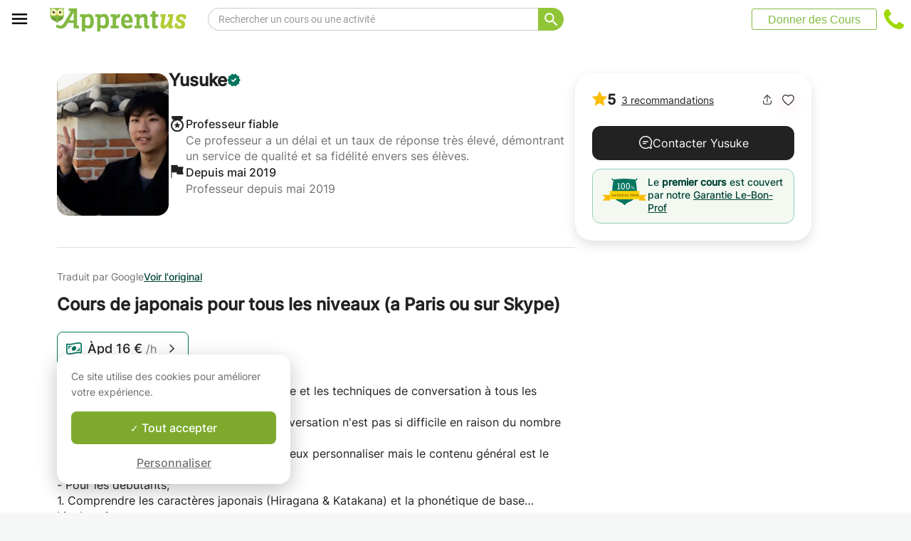

--- FILE ---
content_type: text/html; charset=utf-8
request_url: https://www.apprentus.fr/cours-particuliers/paris/soutien-scolaire/japonais/japanese-conversation-class-for-every-leve
body_size: 51221
content:
<!DOCTYPE html>
<html class='' dir='ltr' lang='fr'>
<head><meta charset='utf-8'>
<title>Cours de japonais pour tous les niveaux (a Paris ou sur Skype) - Paris - Cours particulier</title>
<meta content='https://apprentus-uploads.twic.pics/user_images/69597/private-lessons-japanese-conversation-class-level-student-1558959119.jpg?twic=v1/focus=auto/cover=200x200/from=1' data-react-helmet name='image' property='og:image'>
<meta content='Cours de japonais pour tous les niveaux (a Paris ou sur Skype) - Paris - Cours particulier' data-react-helmet name='title' property='og:title'>
<meta content='À l&#39;école, j&#39;ai enseigné la grammaire de base et les techniques de conversation à tous les étudiants étrangers. Le japonais est un peu difficile, mais la' data-react-helmet name='description' property='og:description'>
<meta content='summary' data-react-helmet name='twitter:card' property=''>
<meta content='@Apprentus' data-react-helmet name='twitter:site' property=''>
<meta content='À l&#39;école, j&#39;ai enseigné la grammaire de base et les techniques de conversation à tous les étudiants étrangers. Le japonais est un peu difficile, mais la' data-react-helmet name='twitter:description' property=''>
<meta content='Cours de japonais pour tous les niveaux (a Paris ou sur Skype) - Paris - Cours particulier' data-react-helmet name='twitter:title' property=''>
<meta content='https://apprentus-uploads.twic.pics/user_images/69597/private-lessons-japanese-conversation-class-level-student-1558959119.jpg?twic=v1/focus=auto/cover=200x200/from=1' data-react-helmet name='twitter:image' property=''>
<meta content='https://www.apprentus.fr/cours-particuliers/paris/soutien-scolaire/japonais/japanese-conversation-class-for-every-leve' property='og:url'>
<meta content='website' property='og:type'>
<meta content='970583034343436' property='fb:app_id'>

<meta content='4fC9ULLM027ZQYUcxRQI27myVEeLxn4oBpOa6R3ifuE' name='google-site-verification'>

<meta content='width=device-width, initial-scale=1' name='viewport'>
<meta content='A6FEBD94AE1AA05E180A8C2940E311FC' name='msvalidate.01'>
<meta name="csrf-param" content="authenticity_token" />
<meta name="csrf-token" content="RZJ7CpvAKodEzhzWfVJxLJiHLcstWQmOmeHd4tBxrE0Qx7qDbsr_pTWEnj3qoNggPEin3pHcAOny0iaBq56gxQ" />
<meta content='index, follow' name='robots'>
<!-- Safari on iOS specific theme-color -->
<meta content='#FFFFFF' media='(prefers-color-scheme: light)' name='theme-color'>
<meta content='#FFFFFF' media='(prefers-color-scheme: dark)' name='theme-color'>
<link rel="stylesheet" href="/assets/application-a75da893c52075ed322cc78d113ff1939d370a1a2ffa3e2ef2160f75d96a75ff.css" media="all" />
<link href='/assets/bundles/vendor-c438ccae365d27391614.css' rel='stylesheet' type='text/css' />
<link href='/assets/bundles/header-83366abf5abd944e8c01.css' rel='stylesheet' type='text/css' />
<link href='/assets/bundles/course-92f39d6555290ba8504d.css' rel='stylesheet' type='text/css' />

<link href='https://www.apprentus.fr/cours-particuliers/paris/soutien-scolaire/japonais/japanese-conversation-class-for-every-leve' rel='canonical'>
<link data-react-helmet href='https://www.apprentus.com/es/lecciones-privadas/paris/apoyo-escolar/japones/japanese-conversation-class-every-level-st' hreflang='es' rel='alternate'>
<link data-react-helmet href='https://www.apprentus.com/en-fr/private-lessons/paris/tutoring/japanese/japanese-conversation-class-every-level-st' hreflang='en-fr' rel='alternate'>
<link data-react-helmet href='https://www.apprentus.fr/cours-particuliers/paris/soutien-scolaire/japonais/japanese-conversation-class-for-every-leve' hreflang='fr-fr' rel='alternate'>
<link href='/assets/favicon.png' rel='shortcut icon'>
<link href='/manifest.json' rel='manifest'>
<link href='/opensearch.xml' rel='search' title='Apprentus' type='application/opensearchdescription+xml'>

<script>
  window.onReady = []
  window.initMap = () => {}
</script>
<script type="application/ld+json">
  {"@context":"https://schema.org","@type":"EducationalOrganization","legalName":"Apprentus Ltd.","name":"Cours Particuliers Apprentus","id":"https://www.apprentus.fr/#organization","url":"https://www.apprentus.fr/","logo":"https://www.apprentus.fr/logos/cours-particuliers.png","contactPoint":[{"@type":"ContactPoint","telephone":"+33 1 86 76 70 00","contactType":"customer service"}],"sameAs":["https://www.facebook.com/Apprentusfr","http://www.twitter.com/apprentus","https://www.linkedin.com/company/apprentus","https://www.youtube.com/user/ApprentusVideos"],"areaServed":"FR","aggregateRating":{"@type":"AggregateRating","ratingValue":"4.9","reviewCount":"42511","bestRating":"5","worstRating":"1"}}
</script>

    <script data-react-helmet="true" type="application/ld+json">{"@context":"http://schema.org","@type":"BreadcrumbList","name":"BreadcrumbList","itemListElement":[{"@type":"ListItem","name":"Cours particuliers","position":1,"item":"https://www.apprentus.fr/"},{"@type":"ListItem","name":"Cours de Japonais","position":2,"item":"https://www.apprentus.fr/cours-japonais/paris"}]}</script><script data-react-helmet="true" type="application/ld+json">{"@context":"http://schema.org","@type":"Product","name":"Cours de japonais pour tous les niveaux (a Paris ou sur Skype)","description":"À l'école, j'ai enseigné la grammaire de base et les techniques de conversation à tous les étudiants étrangers.\nLe japonais est un peu difficile, mais la conversation n'est pas si difficile en raison du nombre de phonétiques.\nDans ma leçon, selon le niveau d’élève, je peux personnaliser mais le contenu général est le suivant;\n- Pour les débutants;\n1. Comprendre les caractères japonais (Hiragana & Katakana) et la phonétique de base\n2. La salutation fondamentale et l'auto-introduction\n3. Comment construire la phrase en japonais\n4. Compréhension des particules de phrase: (ka), (wa), (non), と (à), を (o), (ni), (mo), が (ga), や (ya ).\n5. Introduire la culture japonaise; nourriture, festival, religion, villes et règles\n6. La méthode critique de verbe, adjectif conjugaison.\n\nPour niveau intermédiaire,\n-Nous traitons avec une revue japonaise pour augmenter le vocabulaire et renforcer votre niveau de conversation en affaires\nGrâce au résumé de l'essai japonais, vous pouvez améliorer le niveau d'écriture.","offers":{"@type":"Offer","url":"https://www.apprentus.fr/cours-particuliers/paris/soutien-scolaire/japonais/japanese-conversation-class-for-every-leve","priceCurrency":"EUR","price":16,"availability":"https://schema.org/OnlineOnly","priceValidUntil":"2030-12-31"},"review":[{"@type":"Review","author":{"@type":"Person","name":"Araceli Navarro"},"reviewBody":"The course was very nice! Yusuke is a very good teacher. He is very patient and attentive. He prepares materials for the class and makes sure the student is able to follow up his explanations. He is also a very lively person with whom one can have a very nice conversation. 100% recommended. ","reviewRating":{"@type":"Rating","ratingValue":5,"bestRating":5,"worstRating":1},"image":"https://apprentus-uploads.twic.pics/user_images/104147/araceli-navarro-1718697234.jpg"},{"@type":"Review","author":{"@type":"Person","name":"Pierre"},"reviewBody":"Yūsuke est un professeur très attentionné et à l'écoute. Malgré mes questions très pointilleuses, il prends toujours le temps de m'expliquer en détail. \r\nMalgré mon niveau plutôt avancé, il ne se passe pas 1 minutes sans que j'apprenne quelques chose. \r\nEt en plus de tout ça, c'est quelqu'un de très sympathique!\r\n\r\nJe recommande !","reviewRating":{"@type":"Rating","ratingValue":5,"bestRating":5,"worstRating":1},"image":"https://apprentus-uploads.twic.pics/user_images/73256/pierre-1563734141.jpg"},{"@type":"Review","author":{"@type":"Person","name":"Kristen"},"reviewBody":"Yusuke has done a great introduction on Japanese writing method and how they shape Japanese langue. ","reviewRating":{"@type":"Rating","ratingValue":5,"bestRating":5,"worstRating":1},"image":"https://www.apprentus.com/assets/design/default_avatar.png"}],"aggregateRating":{"@type":"AggregateRating","ratingValue":5,"reviewCount":3,"bestRating":5,"worstRating":1},"image":"https://apprentus-uploads.twic.pics/user_images/69597/private-lessons-japanese-conversation-class-level-student-1558959119.jpg"}</script><script data-react-helmet="true" type="application/ld+json">{"@context":"https://schema.org","@type":"ProfessionalService","name":"Yusuke","description":"À l'école, j'ai enseigné la grammaire de base et les techniques de conversation à tous les étudiants étrangers.\nLe japonais est un peu difficile, mais la conversation n'est pas si difficile en raison du nombre de phonétiques.\nDans ma leçon, selon le niveau d’élève, je peux personnaliser mais le contenu général est le suivant;\n- Pour les débutants;\n1. Comprendre les caractères japonais (Hiragana & Katakana) et la phonétique de base\n2. La salutation fondamentale et l'auto-introduction\n3. Comment construire la phrase en japonais\n4. Compréhension des particules de phrase: (ka), (wa), (non), と (à), を (o), (ni), (mo), が (ga), や (ya ).\n5. Introduire la culture japonaise; nourriture, festival, religion, villes et règles\n6. La méthode critique de verbe, adjectif conjugaison.\n\nPour niveau intermédiaire,\n-Nous traitons avec une revue japonaise pour augmenter le vocabulaire et renforcer votre niveau de conversation en affaires\nGrâce au résumé de l'essai japonais, vous pouvez améliorer le niveau d'écriture.","image":"https://apprentus-uploads.twic.pics/user_images/69597/private-lessons-japanese-conversation-class-level-student-1558959119.jpg","url":"/cours-particuliers/paris/soutien-scolaire/japonais/japanese-conversation-class-for-every-leve","aggregateRating":{"@type":"AggregateRating","ratingValue":5.0,"reviewCount":3,"bestRating":5,"worstRating":1}}</script>

<!-- Facebook Pixel Code -->
<script>
  setTimeout(function() {
      !function(f,b,e,v,n,t,s)
      {if(f.fbq)return;n=f.fbq=function(){n.callMethod?
          n.callMethod.apply(n,arguments):n.queue.push(arguments)};
          if(!f._fbq)f._fbq=n;n.push=n;n.loaded=!0;n.version='2.0';
          n.queue=[];t=b.createElement(e);t.async=!0;
          t.src=v;s=b.getElementsByTagName(e)[0];
          s.parentNode.insertBefore(t,s)}(window, document,'script',
          'https://connect.facebook.net/en_US/fbevents.js');
      fbq('init', '291716994895840', { em: "", ln: "", fn: "" });
      fbq('track', 'PageView');
  }, 5000)
</script>
<noscript><img height="1" width="1" style="display:none" src="https://www.facebook.com/tr?id=291716994895840&ev=PageView&noscript=1" alt="facebook"/></noscript>
<!-- End Facebook Pixel Code -->

<!-- Begin Inspectlet Embed Code -->
<script id="inspectletjs">
        window.__insp = window.__insp || [];
        __insp.push(['wid', 802722786]);

        

        (function() {

                function ldinsp(){if(typeof window.__inspld != "undefined") return; window.__inspld = 1; var insp = document.createElement('script'); insp.async = true; insp.id = "inspsync"; insp.src = ('https:' == document.location.protocol ? 'https' : 'http') + '://cdn.inspectlet.com/inspectlet.js'; var x = document.getElementsByTagName('script')[0]; x.parentNode.insertBefore(insp, x); };
                setTimeout(ldinsp, 500); document.readyState != "complete" ? (window.attachEvent ? window.attachEvent('onload', ldinsp) : window.addEventListener('load', ldinsp, false)) : ldinsp();
        })();

        
</script>
<!-- End Inspectlet Embed Code -->

<script src="/tarteaucitron.js-1.19.0/tarteaucitron.min.js"></script>

<script type="text/javascript">
  tarteaucitron.init ({
    'privacyUrl': '', /* Privacy policy url */
    'bodyPosition': 'bottom', /* or top to bring it as first element for accessibility */

    'hashtag': '#tarteaucitron', /* Open the panel with this hashtag */
    'cookieName': 'tarteaucitron', /* Cookie name */

    'orientation': 'popup', /* Banner position (top - bottom) */

    'groupServices': true, /* Group services by category */
    'showDetailsOnClick': false, /* Click to expand the description */
    'serviceDefaultState': 'wait', /* Default state (true - wait - false) */

    'showAlertSmall': false, /* Show the small banner on bottom right */
    'cookieslist': false, /* Show the cookie list */

    'closePopup': false, /* Show a close X on the banner */

    'showIcon': false, /* Show cookie icon to manage cookies */
    //"iconSrc": "", /* Optionnal: URL or base64 encoded image */
    'iconPosition': 'BottomLeft', /* BottomRight, BottomLeft, TopRight and TopLeft */

    'adblocker': false, /* Show a Warning if an adblocker is detected */

    'DenyAllCta': false, /* Show the deny all button */
    'AcceptAllCta': true, /* Show the accept all button when highPrivacy on */
    'highPrivacy': true, /* HIGHLY RECOMMANDED Disable auto consent */
    'alwaysNeedConsent': false, /* Ask the consent for "Privacy by design" services */

    'handleBrowserDNTRequest': false, /* If Do Not Track == 1, disallow all */

    'removeCredit': true, /* Remove credit link */
    'moreInfoLink': false, /* Show more info link */

    'useExternalCss': false, /* If false, the tarteaucitron.css file will be loaded */
    'useExternalJs': false, /* If false, the tarteaucitron.js file will be loaded */

    //"cookieDomain": ".my-multisite-domaine.fr", /* Shared cookie for multisite */

    'readmoreLink': '', /* Change the default readmore link */

    'mandatory': true, /* Show a message about mandatory cookies */
    'mandatoryCta': true, /* Show the disabled accept button when mandatory on */

    //"customCloserId": "", /* Optional a11y: Custom element ID used to open the panel */

    'googleConsentMode': true, /* Enable Google Consent Mode v2 for Google ads and GA4 */

    'partnersList': false /* Show the number of partners on the popup/middle banner */
  })

  tarteaucitron.user.googleadsId = 'AW-9140613693';
  (tarteaucitron.job = tarteaucitron.job || []).push('googleads');

  tarteaucitron.user.facebookpixelId = '291716994895840'; tarteaucitron.user.facebookpixelMore = function () { /* add here your optionnal facebook pixel function */ };
  (tarteaucitron.job = tarteaucitron.job || []).push('facebookpixel');
</script>

  <script>
    tarteaucitron.user.googletagmanagerId = 'GTM-PNH5F85';
    (tarteaucitron.job = tarteaucitron.job || []).push('googletagmanager');

    // Pushing gcmanalyticsstorage to the tarteaucitron job array to control consent for Google Analytics cookies
    (tarteaucitron.job = tarteaucitron.job || []).push('gcmanalyticsstorage');
  </script>

</head>
<script>
    var Tawk_API=Tawk_API||{}, Tawk_LoadStart=new Date();
    window.setTimeout(function() {
        var s1=document.createElement("script"),s0=document.getElementsByTagName("script")[0];
        s1.async=true;
        s1.src= 'https://embed.tawk.to/61c0977780b2296cfdd2a01a/1fnc4vc13';
        s1.charset='UTF-8';
        s1.setAttribute('crossorigin','*');
        s0.parentNode.insertBefore(s1,s0);
    }, 30000)
</script>

<body class='responsive layout-application locale-fr' data-action='index' data-beta-mode='false' data-controller='CourseShow' data-currency='EUR' data-default-country='fr' data-env='production' data-full-layout='true' data-is-admin='false' data-is-translator='false' data-language-url='fr-fr' data-locale='fr' data-root-path='/' data-root-url='https://www.apprentus.fr/' data-user='0' remote-ip='18.189.26.29'>
<noscript>
<iframe height='0' src='https://www.googletagmanager.com/ns.html?id=GTM-PNH5F85' style='display:none;visibility:hidden' width='0'></iframe>
</noscript>
<input id='data-controller' type='hidden' value='CourseShow'>
<input id='data-action' type='hidden' value='index'>
<input id='data-locale' type='hidden' value='fr'>

<div id='wrap'>
<div class='hide-on-booking' style='display: block'>

</div>
<div id='above-header'></div>
  <script type="application/json" id="js-react-on-rails-context">{"railsEnv":"production","inMailer":false,"i18nLocale":"fr","i18nDefaultLocale":"en","rorVersion":"11.3.1","rorPro":false,"href":"https://www.apprentus.fr/cours-particuliers/paris/soutien-scolaire/japonais/japanese-conversation-class-for-every-leve","location":"/cours-particuliers/paris/soutien-scolaire/japonais/japanese-conversation-class-for-every-leve","scheme":"https","host":"www.apprentus.fr","port":null,"pathname":"/cours-particuliers/paris/soutien-scolaire/japonais/japanese-conversation-class-for-every-leve","search":null,"httpAcceptLanguage":null,"scene":"courseShow","hasAvatar":null,"isTeacher":null,"currentUserId":null,"currentUserName":null,"currentUserEmail":null,"languageUrl":"fr-fr","sessionCountry":"fr","dpr":null,"loadCounter":1,"featureFlags":{},"eventDialog":{},"headerProps":{"isLoggedIn":false,"categorySuggestions":[{"value":723,"name":"Cours d'Anglais","slug":"cours-anglais","is_tag":false},{"value":717,"name":"Cours d'Arabe","slug":"cours-arabe","is_tag":false},{"value":391,"name":"Cours de Maths","slug":"cours-maths","is_tag":false},{"value":644,"name":"Aide aux Devoirs","slug":"aide-aux-devoirs","is_tag":false},{"value":722,"name":"Cours de Français","slug":"cours-francais","is_tag":false},{"value":352,"name":"Cours de Grammaire","slug":"cours-grammaire","is_tag":false},{"value":168,"name":"Cours de Théorie de la Musique","slug":"cours-theorie-la-musique","is_tag":false},{"value":436,"name":"Cours de Piano","slug":"cours-piano","is_tag":false},{"value":696,"name":"Cours de Solfège","slug":"cours-solfege","is_tag":false}],"showSearchbox":true,"isSearchPage":false,"isInboxThreadPage":false,"favouritesCount":0,"unreadMessageCount":0,"coursesCount":0,"profileMenuItems":null,"avatar":"https://www.apprentus.com/assets/design/default_avatar.png","teachPath":"/courses/new","rootPath":"/","inboxPath":"/inbox","favouritesPath":"/favourites","loginPath":"/login?main_login=true","isHomePage":false,"profilePath":"/profile","firstName":null,"signupPath":"/signup?main_signup=true","countryMenuInformation":{"country":"FR","countryName":"France","language":51,"currency":"EUR"},"countryMenuOptions":{"countries":[{"value":"FR","label":"France","currency_code":"EUR","order":1}],"languages":[{"value":55,"label":"Deutsch","shortcode":"de"},{"value":44,"label":"English","shortcode":"en"},{"value":152,"label":"Español","shortcode":"es"},{"value":51,"label":"Français","shortcode":"fr"},{"value":42,"label":"Nederlands","shortcode":"nl"},{"value":8,"label":"العربية","shortcode":"ar"}],"currencies":["AED","ARS","AUD","BHD","BRL","CAD","CHF","CNY","COP","CZK","DKK","DZD","EGP","EUR","GBP","HKD","HUF","IDR","ILS","INR","JOD","JPY","KRW","KWD","MAD","MXN","MYR","NOK","NZD","PHP","PLN","QAR","RUB","SAR","SEK","SGD","THB","TND","TRY","TWD","UAH","USD","VND","XOF","XPF","ZAR"],"mapping":{"default":["en","fr","nl","es","ar","de"],"fr":["fr","en"],"be":["fr","nl","en"],"ch":["en","fr","de"],"cn":["en","fr"],"gb":["en","fr"],"ie":["en"],"us":["en"],"nl":["nl","en"],"ee":["en"],"ca":["en","fr"],"lu":["en","fr"],"es":["es","en","fr"],"de":["de","en"],"at":["de","en"],"eg":["ar"],"sa":["ar"],"ae":["ar"],"qa":["ar"],"mx":["es"]}},"mainMenuItems":[{"name":"home","title":"Page d'accueil","link":"/"},{"name":"help","title":"Comment pouvons-nous vous aider ?","link":"/aide/prendre_des_cours_particuliers"},{"name":"become_tutor","title":"Donner des Cours","link":"/courses/new"}],"isRecruitmentPage":false},"footerProps":{"showPress":true,"pages":[[{"link":"https://www.apprentus.fr/t/cours-particuliers-en-france/comment-trouver-un-professeur-particulier","title":"Comment fonctionne Apprentus?"},{"link":"https://www.apprentus.fr/je-cherche-un-professeur-particulier","title":"Demande de cours"},{"link":"https://www.apprentus.fr/aide/prendre_des_cours_particuliers","title":"Aide"},{"link":"https://www.apprentus.fr/press","title":"Presse"}],[{"link":"https://www.apprentus.fr/blog","title":"Blog"},{"link":"https://www.apprentus.fr/about","title":"Qui sommes-nous ?"},{"link":"https://www.apprentus.fr/comment-donner-cours-particuliers","title":"Annonces cours particuliers"},{"link":"https://www.apprentus.fr/terms","title":"Confidentialité \u0026 conditions"},{"link":"https://www.apprentus.fr/cheque-cadeaux-cours-particuliers-musique-langue","title":"Chèque-cadeaux"}]],"aboutApprentus":"Cours particuliers à domicile par nos professeurs particuliers en France. Du soutien scolaire ou cours de math à Paris à l'aide aux devoirs aux cours de langue comme le français, anglais ou espagnol à Lyon ou cours de musique comme le piano, la guitare, ou le violon à Lille. Contactez nos profs gratuitement avant de fixer votre rendez-vous !","socialMediaIcons":[[{"name":"Facebook","icon":"facebook","link":"https://www.facebook.com/Apprentusfr","icon_url":"/assets/design/facebook-squared.png"},{"name":"Instagram","icon":"instagram","link":"https://www.instagram.com/apprentus","icon_url":"/assets/design/flatten-instagram.png"}],[{"name":"X","icon":"twitterX","link":"https://twitter.com/apprentus","icon_url":"/assets/design/flatten-twitter-squared.png"},{"name":"YouTube","icon":"youtube","link":"https://www.youtube.com/user/apprentusvideos","icon_url":"/assets/design/flatten-youtube.png"}]],"reviews":{"domain":"www.apprentus.fr","totalReviews":"42511","stars":"4.9","reviewsPageUrl":"/avis-apprentus"},"inviteFriends":{"invite_path":"/invite","img_url":"/assets/owl/sites/cours-particuliers-france.png","img_url_retina":"/assets/owl/sites/cours-particuliers-france@2x.png","invite_bonus_sum":"50€"},"subscribeUrl":"/mails/subscribe","allCountries":[{"url":"https://www.apprentus.com/en-fr/","title":"Private teacher to learn language, music or school tutoring at home in France","country":"fr","text":"Private lessons in France"},{"url":"https://www.apprentus.be/","title":"Cours particuliers et professeurs à domicile en Belgique","country":"be","text":"Cours particuliers en Belgique"},{"url":"https://www.apprentus.com/nl-be/","title":"Privé leraar om talen te leren, muziek of bijles aan huis in België","country":"be","text":"Privélessen in België"},{"url":"https://www.apprentus.com/en-be/","title":"Private teacher to learn language, music or school tutoring at home in Belgium","country":"be","text":"Private lessons in Belgium"},{"url":"https://www.apprentus.com/en-ch/","title":"Private teacher to learn language, music or school tutoring at home in Switzerland","country":"ch","text":"Private lessons in Switzerland"},{"url":"https://www.apprentus.ch/","title":"Cours particuliers et professeurs à domicile en Suisse","country":"ch","text":"Cours particuliers en Suisse"},{"url":"https://www.apprentus.com/de-ch/","title":"Nachhilfe und Nachhilfelehrer zu Hause in der Schweiz","country":"ch","text":"Nachhilfe in der Schweiz"},{"url":"https://www.apprentus.com/en-cn/","title":"Private teacher to learn language, music or school tutoring at home in China","country":"cn","text":"Private lessons in China"},{"url":"https://www.apprentus.com/fr-cn/","title":"Cours particuliers et professeurs à domicile en Chine","country":"cn","text":"Cours particuliers en Chine"},{"url":"https://www.apprentus.co.uk/","title":"Private teacher to learn language, music or school tutoring at home in The United Kingdom","country":"gb","text":"Private lessons in The United Kingdom"},{"url":"https://www.apprentus.co.uk/fr/","title":"Cours particuliers et professeurs à domicile ","country":"gb","text":"Cours particuliers "},{"url":"https://www.apprentus.com/en-ie/","title":"Private teacher to learn language, music or school tutoring at home in Ireland","country":"ie","text":"Private lessons in Ireland"},{"url":"https://www.apprentus.com/en-us/","title":"Private teacher to learn language, music or school tutoring at home in The USA","country":"us","text":"Private lessons in The USA"},{"url":"https://www.apprentus.nl/","title":"Privé leraar om talen te leren, muziek of bijles aan huis in Nederland","country":"nl","text":"Privélessen in Nederland"},{"url":"https://www.apprentus.com/en-nl/","title":"Private teacher to learn language, music or school tutoring at home in The Netherlands","country":"nl","text":"Private lessons in The Netherlands"},{"url":"https://www.apprentus.com/en-ee/","title":"Private teacher to learn language, music or school tutoring at home in Estonia","country":"ee","text":"Private lessons in Estonia"},{"url":"https://www.apprentus.ca/","title":"Private teacher to learn language, music or school tutoring at home in Canada","country":"ca","text":"Private lessons in Canada"},{"url":"https://www.apprentus.com/fr-ca/","title":"Cours particuliers et professeurs à domicile au Canada","country":"ca","text":"Cours particuliers au Canada"},{"url":"https://www.apprentus.com/en-lu/","title":"Private teacher to learn language, music or school tutoring at home in Luxembourg","country":"lu","text":"Private lessons in Luxembourg"},{"url":"https://www.apprentus.lu/","title":"Cours particuliers et professeurs à domicile au Luxembourg","country":"lu","text":"Cours particuliers au Luxembourg"},{"url":"https://www.apprentus.es/","title":"Clases particulares y profesores a domicilio en España","country":"es","text":"Clases particulares en España"},{"url":"https://www.apprentus.com/en-es/","title":"Private teacher to learn language, music or school tutoring at home in Spain","country":"es","text":"Private lessons in Spain"},{"url":"https://www.apprentus.com/fr-es/","title":"Cours particuliers et professeurs à domicile ","country":"es","text":"Cours particuliers "},{"url":"https://www.apprentus.com/de-de/","title":"Nachhilfe und Nachhilfelehrer zu Hause in Deutschland","country":"de","text":"Nachhilfe in Deutschland"},{"url":"https://www.apprentus.com/en-de/","title":"Private teacher to learn language, music or school tutoring at home in Germany","country":"de","text":"Private lessons in Germany"},{"url":"https://www.apprentus.at/","title":"Nachhilfe und Nachhilfelehrer zu Hause in Österreich","country":"at","text":"Nachhilfe in Österreich"},{"url":"https://www.apprentus.com/en-at/","title":"Private teacher to learn language, music or school tutoring at home in Austria","country":"at","text":"Private lessons in Austria"},{"url":"https://www.apprentus.com/ar-eg/","title":"مدرس خاص لتعلم اللغة أو الموسيقى أو المساعدة على الواجبات المدرسية في المنزل في في مصر","country":"eg","text":"دروس خصوصية في مصر"},{"url":"https://www.apprentus.com/ar-sa/","title":"مدرس خاص لتعلم اللغة أو الموسيقى أو المساعدة على الواجبات المدرسية في المنزل في في السعودية","country":"sa","text":"دروس خصوصية في السعودية"},{"url":"https://www.apprentus.com/ar-ae/","title":"مدرس خاص لتعلم اللغة أو الموسيقى أو المساعدة على الواجبات المدرسية في المنزل في في الإمارات","country":"ae","text":"دروس خصوصية في الإمارات"},{"url":"https://www.apprentus.com/ar-qa/","title":"مدرس خاص لتعلم اللغة أو الموسيقى أو المساعدة على الواجبات المدرسية في المنزل في في قطر","country":"qa","text":"دروس خصوصية في قطر"},{"url":"https://www.apprentus.mx/","title":"Clases particulares y profesores a domicilio en Mexico","country":"mx","text":"Clases particulares en Mexico"}],"onlineCategories":[],"allCities":[{"title":"A","url":"/cours-particuliers/villes/a"},{"title":"B","url":"/cours-particuliers/villes/b"},{"title":"C","url":"/cours-particuliers/villes/c"},{"title":"D","url":"/cours-particuliers/villes/d"},{"title":"E","url":"/cours-particuliers/villes/e"},{"title":"F","url":"/cours-particuliers/villes/f"},{"title":"G","url":"/cours-particuliers/villes/g"},{"title":"H","url":"/cours-particuliers/villes/h"},{"title":"I","url":"/cours-particuliers/villes/i"},{"title":"J","url":"/cours-particuliers/villes/j"},{"title":"K","url":"/cours-particuliers/villes/k"},{"title":"L","url":"/cours-particuliers/villes/l"},{"title":"M","url":"/cours-particuliers/villes/m"},{"title":"N","url":"/cours-particuliers/villes/n"},{"title":"O","url":"/cours-particuliers/villes/o"},{"title":"P","url":"/cours-particuliers/villes/p"},{"title":"Q","url":"/cours-particuliers/villes/q"},{"title":"R","url":"/cours-particuliers/villes/r"},{"title":"S","url":"/cours-particuliers/villes/s"},{"title":"T","url":"/cours-particuliers/villes/t"},{"title":"U","url":"/cours-particuliers/villes/u"},{"title":"V","url":"/cours-particuliers/villes/v"},{"title":"W","url":"/cours-particuliers/villes/w"},{"title":"X","url":"/cours-particuliers/villes/x"},{"title":"Y","url":"/cours-particuliers/villes/y"},{"title":"Z","url":"/cours-particuliers/villes/z"}],"isLoggedIn":false},"startFullscreen":false,"plainLayout":false,"contentClassName":"body container clearfix nopadding","hootPhoneNumber":null,"timezoneNames":[{"value":"Etc/GMT+12","utc_offset":-43200,"label":"(GMT -12:00) GMT+12","country":"GMT+12"},{"value":"Pacific/Niue","utc_offset":-39600,"label":"(GMT -11:00) Nioué","country":"Nioué"},{"value":"Pacific/Pago_Pago","utc_offset":-39600,"label":"(GMT -11:00) Pago Pago","country":"Pago Pago"},{"value":"Pacific/Samoa","utc_offset":-39600,"label":"(GMT -11:00) Samoa","country":"Samoa"},{"value":"Etc/GMT+11","utc_offset":-39600,"label":"(GMT -11:00) GMT+11","country":"GMT+11"},{"value":"Pacific/Midway","utc_offset":-39600,"label":"(GMT -11:00) À mi-chemin","country":"À mi-chemin"},{"value":"Pacific/Niue","utc_offset":-39600,"label":"(GMT -11:00) Niué","country":"Niué"},{"value":"Pacific/Pago_Pago","utc_offset":-39600,"label":"(GMT -11:00) Pago Pago","country":"Pago Pago"},{"value":"Pacific/Samoa","utc_offset":-39600,"label":"(GMT -11:00) Samoa","country":"Samoa"},{"value":"US/Samoa","utc_offset":-39600,"label":"(GMT -11:00) Samoa","country":"Samoa"},{"value":"America/Adak","utc_offset":-36000,"label":"(GMT -10:00) Adak","country":"Adak"},{"value":"America/Atka","utc_offset":-36000,"label":"(GMT -10:00) Atka","country":"Atka"},{"value":"Pacific/Honolulu","utc_offset":-36000,"label":"(GMT -10:00) Honolulu","country":"Honolulu"},{"value":"Pacific/Tahiti","utc_offset":-36000,"label":"(GMT -10:00) Tahiti","country":"Tahiti"},{"value":"US/Aleutian","utc_offset":-36000,"label":"(GMT -10:00) Aléoutiennes","country":"Aléoutiennes"},{"value":"America/Adak","utc_offset":-36000,"label":"(GMT -10:00) Adak","country":"Adak"},{"value":"America/Atka","utc_offset":-36000,"label":"(GMT -10:00) Atka","country":"Atka"},{"value":"Etc/GMT+10","utc_offset":-36000,"label":"(GMT -10:00) GMT+10","country":"GMT+10"},{"value":"HST","utc_offset":-36000,"label":"(GMT -10:00) TVH","country":"TVH"},{"value":"Pacific/Honolulu","utc_offset":-36000,"label":"(GMT -10:00) Honolulu","country":"Honolulu"},{"value":"Pacific/Johnston","utc_offset":-36000,"label":"(GMT -10:00) Johnston","country":"Johnston"},{"value":"Pacific/Rarotonga","utc_offset":-36000,"label":"(GMT -10:00) Rarotonga","country":"Rarotonga"},{"value":"Pacific/Tahiti","utc_offset":-36000,"label":"(GMT -10:00) Tahiti","country":"Tahiti"},{"value":"US/Aleutian","utc_offset":-36000,"label":"(GMT -10:00) Aléoutiennes","country":"Aléoutiennes"},{"value":"US/Hawaii","utc_offset":-36000,"label":"(GMT -10:00) Hawaii","country":"Hawaii"},{"value":"Pacific/Marquesas","utc_offset":-34200,"label":"(GMT -09:30) Marquises","country":"Marquises"},{"value":"America/Anchorage","utc_offset":-32400,"label":"(GMT -09:00) Ancrage","country":"Ancrage"},{"value":"America/Juneau","utc_offset":-32400,"label":"(GMT -09:00) Juneau","country":"Juneau"},{"value":"America/Metlakatla","utc_offset":-32400,"label":"(GMT -09:00) Metlakatla","country":"Metlakatla"},{"value":"America/Nome","utc_offset":-32400,"label":"(GMT -09:00) Nome","country":"Nome"},{"value":"America/Sitka","utc_offset":-32400,"label":"(GMT -09:00) Sitka","country":"Sitka"},{"value":"America/Yakutat","utc_offset":-32400,"label":"(GMT -09:00) Yakutat","country":"Yakutat"},{"value":"US/Alaska","utc_offset":-32400,"label":"(GMT -09:00) Alaska","country":"Alaska"},{"value":"America/Anchorage","utc_offset":-32400,"label":"(GMT -09:00) Ancrage","country":"Ancrage"},{"value":"America/Juneau","utc_offset":-32400,"label":"(GMT -09:00) Juneau","country":"Juneau"},{"value":"America/Metlakatla","utc_offset":-32400,"label":"(GMT -09:00) Metlakatla","country":"Metlakatla"},{"value":"America/Nome","utc_offset":-32400,"label":"(GMT -09:00) Nom","country":"Nom"},{"value":"America/Sitka","utc_offset":-32400,"label":"(GMT -09:00) Sitka","country":"Sitka"},{"value":"America/Yakutat","utc_offset":-32400,"label":"(GMT -09:00) Yakutat","country":"Yakutat"},{"value":"Etc/GMT+9","utc_offset":-32400,"label":"(GMT -09:00) GMT+9","country":"GMT+9"},{"value":"Pacific/Gambier","utc_offset":-32400,"label":"(GMT -09:00) Gambier","country":"Gambier"},{"value":"US/Alaska","utc_offset":-32400,"label":"(GMT -09:00) Alaska","country":"Alaska"},{"value":"America/Ensenada","utc_offset":-28800,"label":"(GMT -08:00) Ensénada","country":"Ensénada"},{"value":"America/Los_Angeles","utc_offset":-28800,"label":"(GMT -08:00) Los Angeles","country":"Los Angeles"},{"value":"America/Santa_Isabel","utc_offset":-28800,"label":"(GMT -08:00) Sainte Isabelle","country":"Sainte Isabelle"},{"value":"America/Tijuana","utc_offset":-28800,"label":"(GMT -08:00) Tijuana","country":"Tijuana"},{"value":"America/Vancouver","utc_offset":-28800,"label":"(GMT -08:00) Vancouver","country":"Vancouver"},{"value":"Canada/Pacific","utc_offset":-28800,"label":"(GMT -08:00) Pacifique","country":"Pacifique"},{"value":"Pacific/Pitcairn","utc_offset":-28800,"label":"(GMT -08:00) Pitcairn","country":"Pitcairn"},{"value":"America/Ensenada","utc_offset":-28800,"label":"(GMT -08:00) Ensénada","country":"Ensénada"},{"value":"America/Los_Angeles","utc_offset":-28800,"label":"(GMT -08:00) Los Angeles","country":"Los Angeles"},{"value":"America/Santa_Isabel","utc_offset":-28800,"label":"(GMT -08:00) Sainte Isabelle","country":"Sainte Isabelle"},{"value":"America/Tijuana","utc_offset":-28800,"label":"(GMT -08:00) Tijuana","country":"Tijuana"},{"value":"America/Vancouver","utc_offset":-28800,"label":"(GMT -08:00) Vancouver","country":"Vancouver"},{"value":"Canada/Pacific","utc_offset":-28800,"label":"(GMT -08:00) Pacifique","country":"Pacifique"},{"value":"Etc/GMT+8","utc_offset":-28800,"label":"(GMT -08:00) GMT+8","country":"GMT+8"},{"value":"Mexico/BajaNorte","utc_offset":-28800,"label":"(GMT -08:00) BajaNorte","country":"BajaNorte"},{"value":"PST8PDT","utc_offset":-28800,"label":"(GMT -08:00) PST8PDT","country":"PST8PDT"},{"value":"Pacific/Pitcairn","utc_offset":-28800,"label":"(GMT -08:00) Pitcairn","country":"Pitcairn"},{"value":"US/Pacific","utc_offset":-28800,"label":"(GMT -08:00) Pacifique","country":"Pacifique"},{"value":"America/Boise","utc_offset":-25200,"label":"(GMT -07:00) Boise","country":"Boise"},{"value":"America/Cambridge_Bay","utc_offset":-25200,"label":"(GMT -07:00) Baie de Cambridge","country":"Baie de Cambridge"},{"value":"America/Creston","utc_offset":-25200,"label":"(GMT -07:00) Creston","country":"Creston"},{"value":"America/Dawson","utc_offset":-25200,"label":"(GMT -07:00) Dawson","country":"Dawson"},{"value":"America/Inuvik","utc_offset":-25200,"label":"(GMT -07:00) Inuvik","country":"Inuvik"},{"value":"America/Dawson_Creek","utc_offset":-25200,"label":"(GMT -07:00) Ruisseau Dawson","country":"Ruisseau Dawson"},{"value":"America/Denver","utc_offset":-25200,"label":"(GMT -07:00) Denver","country":"Denver"},{"value":"America/Edmonton","utc_offset":-25200,"label":"(GMT -07:00) Edmonton","country":"Edmonton"},{"value":"America/Fort_Nelson","utc_offset":-25200,"label":"(GMT -07:00) Fort Nelson","country":"Fort Nelson"},{"value":"America/Hermosillo","utc_offset":-25200,"label":"(GMT -07:00) Hermosillo","country":"Hermosillo"},{"value":"America/Mazatlan","utc_offset":-25200,"label":"(GMT -07:00) Mazatlán","country":"Mazatlán"},{"value":"America/Phoenix","utc_offset":-25200,"label":"(GMT -07:00) Phénix","country":"Phénix"},{"value":"America/Shiprock","utc_offset":-25200,"label":"(GMT -07:00) Shiprock","country":"Shiprock"},{"value":"America/Whitehorse","utc_offset":-25200,"label":"(GMT -07:00) Cheval Blanc","country":"Cheval Blanc"},{"value":"America/Yellowknife","utc_offset":-25200,"label":"(GMT -07:00) Yellowknife","country":"Yellowknife"},{"value":"Canada/Mountain","utc_offset":-25200,"label":"(GMT -07:00) Montagne","country":"Montagne"},{"value":"Canada/Yukon","utc_offset":-25200,"label":"(GMT -07:00) yukonnais","country":"yukonnais"},{"value":"MST","utc_offset":-25200,"label":"(GMT -07:00) MST","country":"MST"},{"value":"US/Arizona","utc_offset":-25200,"label":"(GMT -07:00) Arizona","country":"Arizona"},{"value":"America/Boise","utc_offset":-25200,"label":"(GMT -07:00) Boisé","country":"Boisé"},{"value":"America/Cambridge_Bay","utc_offset":-25200,"label":"(GMT -07:00) Baie de Cambridge","country":"Baie de Cambridge"},{"value":"America/Creston","utc_offset":-25200,"label":"(GMT -07:00) Creston","country":"Creston"},{"value":"America/Dawson","utc_offset":-25200,"label":"(GMT -07:00) Dawson","country":"Dawson"},{"value":"America/Dawson_Creek","utc_offset":-25200,"label":"(GMT -07:00) Ruisseau Dawson","country":"Ruisseau Dawson"},{"value":"America/Denver","utc_offset":-25200,"label":"(GMT -07:00) Denver","country":"Denver"},{"value":"America/Edmonton","utc_offset":-25200,"label":"(GMT -07:00) Edmonton","country":"Edmonton"},{"value":"America/Fort_Nelson","utc_offset":-25200,"label":"(GMT -07:00) Fort-Nelson","country":"Fort-Nelson"},{"value":"America/Hermosillo","utc_offset":-25200,"label":"(GMT -07:00) Hermosillo","country":"Hermosillo"},{"value":"America/Inuvik","utc_offset":-25200,"label":"(GMT -07:00) Inuvik","country":"Inuvik"},{"value":"America/Mazatlan","utc_offset":-25200,"label":"(GMT -07:00) Mazatlán","country":"Mazatlán"},{"value":"America/Phoenix","utc_offset":-25200,"label":"(GMT -07:00) Phénix","country":"Phénix"},{"value":"America/Shiprock","utc_offset":-25200,"label":"(GMT -07:00) Shiprock","country":"Shiprock"},{"value":"America/Whitehorse","utc_offset":-25200,"label":"(GMT -07:00) Cheval Blanc","country":"Cheval Blanc"},{"value":"America/Yellowknife","utc_offset":-25200,"label":"(GMT -07:00) Yellowknife","country":"Yellowknife"},{"value":"Canada/Mountain","utc_offset":-25200,"label":"(GMT -07:00) Montagne","country":"Montagne"},{"value":"Canada/Yukon","utc_offset":-25200,"label":"(GMT -07:00) Yukon","country":"Yukon"},{"value":"Etc/GMT+7","utc_offset":-25200,"label":"(GMT -07:00) GMT+7","country":"GMT+7"},{"value":"MST","utc_offset":-25200,"label":"(GMT -07:00) MST","country":"MST"},{"value":"MST7MDT","utc_offset":-25200,"label":"(GMT -07:00) MST7MDT","country":"MST7MDT"},{"value":"Mexico/BajaSur","utc_offset":-25200,"label":"(GMT -07:00) BajaSur","country":"BajaSur"},{"value":"Navajo","utc_offset":-25200,"label":"(GMT -07:00) Navajo","country":"Navajo"},{"value":"US/Arizona","utc_offset":-25200,"label":"(GMT -07:00) Arizona","country":"Arizona"},{"value":"US/Mountain","utc_offset":-25200,"label":"(GMT -07:00) Montagne","country":"Montagne"},{"value":"America/Belize","utc_offset":-21600,"label":"(GMT -06:00) Bélize","country":"Bélize"},{"value":"America/Chicago","utc_offset":-21600,"label":"(GMT -06:00) Chicago","country":"Chicago"},{"value":"America/Chihuahua","utc_offset":-21600,"label":"(GMT -06:00) Chihuahua","country":"Chihuahua"},{"value":"America/Costa_Rica","utc_offset":-21600,"label":"(GMT -06:00) Costa Rica","country":"Costa Rica"},{"value":"America/Bahia_Banderas","utc_offset":-21600,"label":"(GMT -06:00) Bahia Banderas","country":"Bahia Banderas"},{"value":"America/El_Salvador","utc_offset":-21600,"label":"(GMT -06:00) Le Salvador","country":"Le Salvador"},{"value":"America/Guatemala","utc_offset":-21600,"label":"(GMT -06:00) Guatemala","country":"Guatemala"},{"value":"America/Indiana/Tell_City","utc_offset":-21600,"label":"(GMT -06:00) Indiana Tell City","country":"Indiana Tell City"},{"value":"America/Knox_IN","utc_offset":-21600,"label":"(GMT -06:00) Knox EN","country":"Knox EN"},{"value":"America/Managua","utc_offset":-21600,"label":"(GMT -06:00) Managua","country":"Managua"},{"value":"America/Matamoros","utc_offset":-21600,"label":"(GMT -06:00) Matamoros","country":"Matamoros"},{"value":"America/Menominee","utc_offset":-21600,"label":"(GMT -06:00) Menominee","country":"Menominee"},{"value":"America/Merida","utc_offset":-21600,"label":"(GMT -06:00) Mérida","country":"Mérida"},{"value":"America/Mexico_City","utc_offset":-21600,"label":"(GMT -06:00) Mexico","country":"Mexico"},{"value":"America/Monterrey","utc_offset":-21600,"label":"(GMT -06:00) Monterrey","country":"Monterrey"},{"value":"America/Ojinaga","utc_offset":-21600,"label":"(GMT -06:00) Ojinaga","country":"Ojinaga"},{"value":"America/Rainy_River","utc_offset":-21600,"label":"(GMT -06:00) Rivière à la pluie","country":"Rivière à la pluie"},{"value":"America/Rankin_Inlet","utc_offset":-21600,"label":"(GMT -06:00) Inlet Rankin","country":"Inlet Rankin"},{"value":"America/Regina","utc_offset":-21600,"label":"(GMT -06:00) Régina","country":"Régina"},{"value":"America/Resolute","utc_offset":-21600,"label":"(GMT -06:00) Résolu","country":"Résolu"},{"value":"America/Swift_Current","utc_offset":-21600,"label":"(GMT -06:00) Courant rapide","country":"Courant rapide"},{"value":"America/Tegucigalpa","utc_offset":-21600,"label":"(GMT -06:00) Tegucigalpa","country":"Tegucigalpa"},{"value":"America/Winnipeg","utc_offset":-21600,"label":"(GMT -06:00) Winnipeg","country":"Winnipeg"},{"value":"Canada/Central","utc_offset":-21600,"label":"(GMT -06:00) Central","country":"Central"},{"value":"Canada/Saskatchewan","utc_offset":-21600,"label":"(GMT -06:00) Saskatchewan","country":"Saskatchewan"},{"value":"America/North_Dakota/New_Salem","utc_offset":-21600,"label":"(GMT -06:00) Dakota du Nord New Salem","country":"Dakota du Nord New Salem"},{"value":"America/Bahia_Banderas","utc_offset":-21600,"label":"(GMT -06:00) Bahía Banderas","country":"Bahía Banderas"},{"value":"America/Belize","utc_offset":-21600,"label":"(GMT -06:00) Bélize","country":"Bélize"},{"value":"America/Chicago","utc_offset":-21600,"label":"(GMT -06:00) Chicago","country":"Chicago"},{"value":"America/Chihuahua","utc_offset":-21600,"label":"(GMT -06:00) Chihuahua","country":"Chihuahua"},{"value":"America/Costa_Rica","utc_offset":-21600,"label":"(GMT -06:00) Costa Rica","country":"Costa Rica"},{"value":"America/El_Salvador","utc_offset":-21600,"label":"(GMT -06:00) Le Salvador","country":"Le Salvador"},{"value":"America/Guatemala","utc_offset":-21600,"label":"(GMT -06:00) Guatemala","country":"Guatemala"},{"value":"America/Indiana/Knox","utc_offset":-21600,"label":"(GMT -06:00) Indiana Knox","country":"Indiana Knox"},{"value":"America/Indiana/Tell_City","utc_offset":-21600,"label":"(GMT -06:00) Ville d'Indiana Tell","country":"Ville d'Indiana Tell"},{"value":"America/Knox_IN","utc_offset":-21600,"label":"(GMT -06:00) Knox EN","country":"Knox EN"},{"value":"America/Managua","utc_offset":-21600,"label":"(GMT -06:00) Managua","country":"Managua"},{"value":"America/Matamoros","utc_offset":-21600,"label":"(GMT -06:00) Matamoros","country":"Matamoros"},{"value":"America/Menominee","utc_offset":-21600,"label":"(GMT -06:00) Menominee","country":"Menominee"},{"value":"America/Merida","utc_offset":-21600,"label":"(GMT -06:00) Mérida","country":"Mérida"},{"value":"America/Mexico_City","utc_offset":-21600,"label":"(GMT -06:00) Mexico","country":"Mexico"},{"value":"America/Monterrey","utc_offset":-21600,"label":"(GMT -06:00) Monterrey","country":"Monterrey"},{"value":"America/North_Dakota/Beulah","utc_offset":-21600,"label":"(GMT -06:00) Beulah du Dakota du Nord","country":"Beulah du Dakota du Nord"},{"value":"America/North_Dakota/Center","utc_offset":-21600,"label":"(GMT -06:00) Centre du Dakota du Nord","country":"Centre du Dakota du Nord"},{"value":"America/North_Dakota/New_Salem","utc_offset":-21600,"label":"(GMT -06:00) Dakota du Nord New Salem","country":"Dakota du Nord New Salem"},{"value":"America/Ojinaga","utc_offset":-21600,"label":"(GMT -06:00) Ojinaga","country":"Ojinaga"},{"value":"America/Rainy_River","utc_offset":-21600,"label":"(GMT -06:00) Rivière pluvieuse","country":"Rivière pluvieuse"},{"value":"America/Rankin_Inlet","utc_offset":-21600,"label":"(GMT -06:00) Rankin Inlet","country":"Rankin Inlet"},{"value":"America/Regina","utc_offset":-21600,"label":"(GMT -06:00) Régina","country":"Régina"},{"value":"America/Resolute","utc_offset":-21600,"label":"(GMT -06:00) Résolu","country":"Résolu"},{"value":"America/Swift_Current","utc_offset":-21600,"label":"(GMT -06:00) Courant rapide","country":"Courant rapide"},{"value":"America/Tegucigalpa","utc_offset":-21600,"label":"(GMT -06:00) Tegucigalpa","country":"Tegucigalpa"},{"value":"America/Winnipeg","utc_offset":-21600,"label":"(GMT -06:00) Winnipeg","country":"Winnipeg"},{"value":"CST6CDT","utc_offset":-21600,"label":"(GMT -06:00) CST6CDT","country":"CST6CDT"},{"value":"Canada/Central","utc_offset":-21600,"label":"(GMT -06:00) Central","country":"Central"},{"value":"Canada/Saskatchewan","utc_offset":-21600,"label":"(GMT -06:00) Saskatchewan","country":"Saskatchewan"},{"value":"Etc/GMT+6","utc_offset":-21600,"label":"(GMT -06:00) GMT+6","country":"GMT+6"},{"value":"Mexico/General","utc_offset":-21600,"label":"(GMT -06:00) Général","country":"Général"},{"value":"Pacific/Galapagos","utc_offset":-21600,"label":"(GMT -06:00) Galapagos","country":"Galapagos"},{"value":"US/Central","utc_offset":-21600,"label":"(GMT -06:00) Central","country":"Central"},{"value":"US/Indiana-Starke","utc_offset":-21600,"label":"(GMT -06:00) Indiana Stark","country":"Indiana Stark"},{"value":"America/Atikokan","utc_offset":-18000,"label":"(GMT -05:00) Atikokan","country":"Atikokan"},{"value":"America/Bogota","utc_offset":-18000,"label":"(GMT -05:00) Bogota","country":"Bogota"},{"value":"America/Cancun","utc_offset":-18000,"label":"(GMT -05:00) Cancún","country":"Cancún"},{"value":"America/Cayman","utc_offset":-18000,"label":"(GMT -05:00) Caïman","country":"Caïman"},{"value":"America/Coral_Harbour","utc_offset":-18000,"label":"(GMT -05:00) Port de corail","country":"Port de corail"},{"value":"America/Detroit","utc_offset":-18000,"label":"(GMT -05:00) Détroit","country":"Détroit"},{"value":"America/Eirunepe","utc_offset":-18000,"label":"(GMT -05:00) Eirunepe","country":"Eirunepe"},{"value":"America/Fort_Wayne","utc_offset":-18000,"label":"(GMT -05:00) Fort Wayne","country":"Fort Wayne"},{"value":"America/Grand_Turk","utc_offset":-18000,"label":"(GMT -05:00) Grand Turc","country":"Grand Turc"},{"value":"America/Guayaquil","utc_offset":-18000,"label":"(GMT -05:00) Guayaquil","country":"Guayaquil"},{"value":"America/Havana","utc_offset":-18000,"label":"(GMT -05:00) La Havane","country":"La Havane"},{"value":"America/Indianapolis","utc_offset":-18000,"label":"(GMT -05:00) Indianapolis","country":"Indianapolis"},{"value":"America/Indiana/Petersburg","utc_offset":-18000,"label":"(GMT -05:00) Indiana-Pétersbourg","country":"Indiana-Pétersbourg"},{"value":"America/Indiana/Vevay","utc_offset":-18000,"label":"(GMT -05:00) Indiana Vevay","country":"Indiana Vevay"},{"value":"America/Indiana/Vincennes","utc_offset":-18000,"label":"(GMT -05:00) Indiana Vincennes","country":"Indiana Vincennes"},{"value":"America/Indiana/Winamac","utc_offset":-18000,"label":"(GMT -05:00) Indiana Winamac","country":"Indiana Winamac"},{"value":"America/Iqaluit","utc_offset":-18000,"label":"(GMT -05:00) Iqaluit","country":"Iqaluit"},{"value":"America/Jamaica","utc_offset":-18000,"label":"(GMT -05:00) Jamaïque","country":"Jamaïque"},{"value":"America/Lima","utc_offset":-18000,"label":"(GMT -05:00) Lima","country":"Lima"},{"value":"America/Louisville","utc_offset":-18000,"label":"(GMT -05:00) Louisville","country":"Louisville"},{"value":"America/Montreal","utc_offset":-18000,"label":"(GMT -05:00) Montréal","country":"Montréal"},{"value":"America/Nassau","utc_offset":-18000,"label":"(GMT -05:00) Nassau","country":"Nassau"},{"value":"America/New_York","utc_offset":-18000,"label":"(GMT -05:00) New York","country":"New York"},{"value":"America/Nipigon","utc_offset":-18000,"label":"(GMT -05:00) Nipigon","country":"Nipigon"},{"value":"America/Panama","utc_offset":-18000,"label":"(GMT -05:00) Panama","country":"Panama"},{"value":"America/Pangnirtung","utc_offset":-18000,"label":"(GMT -05:00) Pangnirtung","country":"Pangnirtung"},{"value":"America/Port-au-Prince","utc_offset":-18000,"label":"(GMT -05:00) Port-au-Prince","country":"Port-au-Prince"},{"value":"America/Porto_Acre","utc_offset":-18000,"label":"(GMT -05:00) Porto Acre","country":"Porto Acre"},{"value":"America/Rio_Branco","utc_offset":-18000,"label":"(GMT -05:00) Rio Branco","country":"Rio Branco"},{"value":"America/Thunder_Bay","utc_offset":-18000,"label":"(GMT -05:00) Thunder Bay","country":"Thunder Bay"},{"value":"America/Toronto","utc_offset":-18000,"label":"(GMT -05:00) Toronto","country":"Toronto"},{"value":"Cuba","utc_offset":-18000,"label":"(GMT -05:00) Cuba","country":"Cuba"},{"value":"Brazil/Acre","utc_offset":-18000,"label":"(GMT -05:00) Acre","country":"Acre"},{"value":"Chile/EasterIsland","utc_offset":-18000,"label":"(GMT -05:00) Île de Pâques","country":"Île de Pâques"},{"value":"Canada/Eastern","utc_offset":-18000,"label":"(GMT -05:00) Est","country":"Est"},{"value":"EST","utc_offset":-18000,"label":"(GMT -05:00) est","country":"est"},{"value":"America/Indiana/Marengo","utc_offset":-18000,"label":"(GMT -05:00) Indiana Marengo","country":"Indiana Marengo"},{"value":"America/Atikokan","utc_offset":-18000,"label":"(GMT -05:00) Atikokan","country":"Atikokan"},{"value":"America/Bogota","utc_offset":-18000,"label":"(GMT -05:00) Bogota","country":"Bogota"},{"value":"America/Cancun","utc_offset":-18000,"label":"(GMT -05:00) Cancún","country":"Cancún"},{"value":"America/Cayman","utc_offset":-18000,"label":"(GMT -05:00) Caïman","country":"Caïman"},{"value":"America/Coral_Harbour","utc_offset":-18000,"label":"(GMT -05:00) Port de corail","country":"Port de corail"},{"value":"America/Detroit","utc_offset":-18000,"label":"(GMT -05:00) Détroit","country":"Détroit"},{"value":"America/Eirunepe","utc_offset":-18000,"label":"(GMT -05:00) Eirunepe","country":"Eirunepe"},{"value":"America/Fort_Wayne","utc_offset":-18000,"label":"(GMT -05:00) Fort-Wayne","country":"Fort-Wayne"},{"value":"America/Grand_Turk","utc_offset":-18000,"label":"(GMT -05:00) Grand Turc","country":"Grand Turc"},{"value":"America/Guayaquil","utc_offset":-18000,"label":"(GMT -05:00) Guayaquil","country":"Guayaquil"},{"value":"America/Havana","utc_offset":-18000,"label":"(GMT -05:00) La Havane","country":"La Havane"},{"value":"America/Indiana/Indianapolis","utc_offset":-18000,"label":"(GMT -05:00) IndianaIndianapolis","country":"IndianaIndianapolis"},{"value":"America/Indiana/Marengo","utc_offset":-18000,"label":"(GMT -05:00) Indiana Marengo","country":"Indiana Marengo"},{"value":"America/Indiana/Petersburg","utc_offset":-18000,"label":"(GMT -05:00) Indiana Pétersbourg","country":"Indiana Pétersbourg"},{"value":"America/Indiana/Vevay","utc_offset":-18000,"label":"(GMT -05:00) Indiana Vévay","country":"Indiana Vévay"},{"value":"America/Indiana/Vincennes","utc_offset":-18000,"label":"(GMT -05:00) Indiana Vincennes","country":"Indiana Vincennes"},{"value":"America/Indiana/Winamac","utc_offset":-18000,"label":"(GMT -05:00) Indiana Winamac","country":"Indiana Winamac"},{"value":"America/Indianapolis","utc_offset":-18000,"label":"(GMT -05:00) Indianapolis","country":"Indianapolis"},{"value":"America/Iqaluit","utc_offset":-18000,"label":"(GMT -05:00) Iqaluit","country":"Iqaluit"},{"value":"America/Jamaica","utc_offset":-18000,"label":"(GMT -05:00) Jamaïque","country":"Jamaïque"},{"value":"America/Kentucky/Louisville","utc_offset":-18000,"label":"(GMT -05:00) KentuckyLouisville","country":"KentuckyLouisville"},{"value":"America/Kentucky/Monticello","utc_offset":-18000,"label":"(GMT -05:00) KentuckyMonticello","country":"KentuckyMonticello"},{"value":"America/Lima","utc_offset":-18000,"label":"(GMT -05:00) Lima","country":"Lima"},{"value":"America/Louisville","utc_offset":-18000,"label":"(GMT -05:00) Louisville","country":"Louisville"},{"value":"America/Montreal","utc_offset":-18000,"label":"(GMT -05:00) Montréal","country":"Montréal"},{"value":"America/Nassau","utc_offset":-18000,"label":"(GMT -05:00) Nassau","country":"Nassau"},{"value":"America/New_York","utc_offset":-18000,"label":"(GMT -05:00) New York","country":"New York"},{"value":"America/Nipigon","utc_offset":-18000,"label":"(GMT -05:00) Nipigon","country":"Nipigon"},{"value":"America/Panama","utc_offset":-18000,"label":"(GMT -05:00) Panama","country":"Panama"},{"value":"America/Pangnirtung","utc_offset":-18000,"label":"(GMT -05:00) Pangnirtung","country":"Pangnirtung"},{"value":"America/Port-au-Prince","utc_offset":-18000,"label":"(GMT -05:00) Port-au-Prince","country":"Port-au-Prince"},{"value":"America/Porto_Acre","utc_offset":-18000,"label":"(GMT -05:00) Porto Acre","country":"Porto Acre"},{"value":"America/Rio_Branco","utc_offset":-18000,"label":"(GMT -05:00) Río Branco","country":"Río Branco"},{"value":"America/Thunder_Bay","utc_offset":-18000,"label":"(GMT -05:00) Thunder Bay","country":"Thunder Bay"},{"value":"America/Toronto","utc_offset":-18000,"label":"(GMT -05:00) Toronto","country":"Toronto"},{"value":"Brazil/Acre","utc_offset":-18000,"label":"(GMT -05:00) Acre","country":"Acre"},{"value":"Canada/Eastern","utc_offset":-18000,"label":"(GMT -05:00) Est","country":"Est"},{"value":"Chile/EasterIsland","utc_offset":-18000,"label":"(GMT -05:00) Île de Pâques","country":"Île de Pâques"},{"value":"Cuba","utc_offset":-18000,"label":"(GMT -05:00) Cuba","country":"Cuba"},{"value":"EST","utc_offset":-18000,"label":"(GMT -05:00) est","country":"est"},{"value":"EST5EDT","utc_offset":-18000,"label":"(GMT -05:00) EST5EDT","country":"EST5EDT"},{"value":"Etc/GMT+5","utc_offset":-18000,"label":"(GMT -05:00) GMT+5","country":"GMT+5"},{"value":"Jamaica","utc_offset":-18000,"label":"(GMT -05:00) Jamaïque","country":"Jamaïque"},{"value":"Pacific/Easter","utc_offset":-18000,"label":"(GMT -05:00) Pâques","country":"Pâques"},{"value":"US/East-Indiana","utc_offset":-18000,"label":"(GMT -05:00) Est de l'Indiana","country":"Est de l'Indiana"},{"value":"US/Eastern","utc_offset":-18000,"label":"(GMT -05:00) Est","country":"Est"},{"value":"US/Michigan","utc_offset":-18000,"label":"(GMT -05:00) Michigan","country":"Michigan"},{"value":"America/Anguilla","utc_offset":-14400,"label":"(GMT -04:00) Anguilla","country":"Anguilla"},{"value":"America/Antigua","utc_offset":-14400,"label":"(GMT -04:00) Antigua","country":"Antigua"},{"value":"America/Aruba","utc_offset":-14400,"label":"(GMT -04:00) Aruba","country":"Aruba"},{"value":"America/Barbados","utc_offset":-14400,"label":"(GMT -04:00) Barbade","country":"Barbade"},{"value":"America/Blanc-Sablon","utc_offset":-14400,"label":"(GMT -04:00) Blanc Sablon","country":"Blanc Sablon"},{"value":"America/Boa_Vista","utc_offset":-14400,"label":"(GMT -04:00) Boa Vista","country":"Boa Vista"},{"value":"America/Campo_Grande","utc_offset":-14400,"label":"(GMT -04:00) Campo Grande","country":"Campo Grande"},{"value":"America/Caracas","utc_offset":-14400,"label":"(GMT -04:00) Caracas","country":"Caracas"},{"value":"America/Cuiaba","utc_offset":-14400,"label":"(GMT -04:00) Cuiaba","country":"Cuiaba"},{"value":"America/Curacao","utc_offset":-14400,"label":"(GMT -04:00) Curacao","country":"Curacao"},{"value":"America/Dominica","utc_offset":-14400,"label":"(GMT -04:00) Dominique","country":"Dominique"},{"value":"America/Glace_Bay","utc_offset":-14400,"label":"(GMT -04:00) Baie Glacée","country":"Baie Glacée"},{"value":"America/Goose_Bay","utc_offset":-14400,"label":"(GMT -04:00) Baie d'Oie","country":"Baie d'Oie"},{"value":"America/Grenada","utc_offset":-14400,"label":"(GMT -04:00) Grenade","country":"Grenade"},{"value":"America/Guadeloupe","utc_offset":-14400,"label":"(GMT -04:00) Guadeloupe","country":"Guadeloupe"},{"value":"America/Guyana","utc_offset":-14400,"label":"(GMT -04:00) Guyane","country":"Guyane"},{"value":"America/Halifax","utc_offset":-14400,"label":"(GMT -04:00) Halifax","country":"Halifax"},{"value":"America/Kralendijk","utc_offset":-14400,"label":"(GMT -04:00) Kralendijk","country":"Kralendijk"},{"value":"America/La_Paz","utc_offset":-14400,"label":"(GMT -04:00) La Paz","country":"La Paz"},{"value":"America/Lower_Princes","utc_offset":-14400,"label":"(GMT -04:00) Princes inférieurs","country":"Princes inférieurs"},{"value":"America/Manaus","utc_offset":-14400,"label":"(GMT -04:00) Manaus","country":"Manaus"},{"value":"America/Marigot","utc_offset":-14400,"label":"(GMT -04:00) Marigot","country":"Marigot"},{"value":"America/Martinique","utc_offset":-14400,"label":"(GMT -04:00) Martinique","country":"Martinique"},{"value":"America/Moncton","utc_offset":-14400,"label":"(GMT -04:00) Moncton","country":"Moncton"},{"value":"America/Montserrat","utc_offset":-14400,"label":"(GMT -04:00) Montserrat","country":"Montserrat"},{"value":"America/Port_of_Spain","utc_offset":-14400,"label":"(GMT -04:00) Port d'Espagne","country":"Port d'Espagne"},{"value":"America/Porto_Velho","utc_offset":-14400,"label":"(GMT -04:00) Porto Velho","country":"Porto Velho"},{"value":"America/Puerto_Rico","utc_offset":-14400,"label":"(GMT -04:00) Porto Rico","country":"Porto Rico"},{"value":"America/Santo_Domingo","utc_offset":-14400,"label":"(GMT -04:00) Saint-Domingue","country":"Saint-Domingue"},{"value":"America/St_Barthelemy","utc_offset":-14400,"label":"(GMT -04:00) Saint-Barthélemy","country":"Saint-Barthélemy"},{"value":"America/St_Kitts","utc_offset":-14400,"label":"(GMT -04:00) Saint-Kitts","country":"Saint-Kitts"},{"value":"America/Thule","utc_offset":-14400,"label":"(GMT -04:00) Thulé","country":"Thulé"},{"value":"America/Tortola","utc_offset":-14400,"label":"(GMT -04:00) Tortola","country":"Tortola"},{"value":"America/St_Thomas","utc_offset":-14400,"label":"(GMT -04:00) Saint Thomas","country":"Saint Thomas"},{"value":"America/St_Vincent","utc_offset":-14400,"label":"(GMT -04:00) Saint-Vincent","country":"Saint-Vincent"},{"value":"America/Virgin","utc_offset":-14400,"label":"(GMT -04:00) vierge","country":"vierge"},{"value":"Atlantic/Bermuda","utc_offset":-14400,"label":"(GMT -04:00) Bermudes","country":"Bermudes"},{"value":"Canada/Atlantic","utc_offset":-14400,"label":"(GMT -04:00) atlantique","country":"atlantique"},{"value":"America/St_Lucia","utc_offset":-14400,"label":"(GMT -04:00) Sainte Lucie","country":"Sainte Lucie"},{"value":"America/Anguilla","utc_offset":-14400,"label":"(GMT -04:00) Anguilla","country":"Anguilla"},{"value":"America/Antigua","utc_offset":-14400,"label":"(GMT -04:00) Antigua","country":"Antigua"},{"value":"America/Aruba","utc_offset":-14400,"label":"(GMT -04:00) Aruba","country":"Aruba"},{"value":"America/Barbados","utc_offset":-14400,"label":"(GMT -04:00) Barbade","country":"Barbade"},{"value":"America/Blanc-Sablon","utc_offset":-14400,"label":"(GMT -04:00) Blanc Sablon","country":"Blanc Sablon"},{"value":"America/Boa_Vista","utc_offset":-14400,"label":"(GMT -04:00) Boa Vista","country":"Boa Vista"},{"value":"America/Campo_Grande","utc_offset":-14400,"label":"(GMT -04:00) Campo Grande","country":"Campo Grande"},{"value":"America/Caracas","utc_offset":-14400,"label":"(GMT -04:00) Caracas","country":"Caracas"},{"value":"America/Cuiaba","utc_offset":-14400,"label":"(GMT -04:00) Cuiaba","country":"Cuiaba"},{"value":"America/Curacao","utc_offset":-14400,"label":"(GMT -04:00) Curacao","country":"Curacao"},{"value":"America/Dominica","utc_offset":-14400,"label":"(GMT -04:00) Dominique","country":"Dominique"},{"value":"America/Glace_Bay","utc_offset":-14400,"label":"(GMT -04:00) Glace Bay","country":"Glace Bay"},{"value":"America/Goose_Bay","utc_offset":-14400,"label":"(GMT -04:00) Goose Bay","country":"Goose Bay"},{"value":"America/Grenada","utc_offset":-14400,"label":"(GMT -04:00) Grenade","country":"Grenade"},{"value":"America/Guadeloupe","utc_offset":-14400,"label":"(GMT -04:00) Guadeloupe","country":"Guadeloupe"},{"value":"America/Guyana","utc_offset":-14400,"label":"(GMT -04:00) Guyane","country":"Guyane"},{"value":"America/Halifax","utc_offset":-14400,"label":"(GMT -04:00) Halifax","country":"Halifax"},{"value":"America/Moncton","utc_offset":-14400,"label":"(GMT -04:00) Moncton","country":"Moncton"},{"value":"America/Kralendijk","utc_offset":-14400,"label":"(GMT -04:00) Kralendijk","country":"Kralendijk"},{"value":"America/La_Paz","utc_offset":-14400,"label":"(GMT -04:00) La Paz","country":"La Paz"},{"value":"America/Lower_Princes","utc_offset":-14400,"label":"(GMT -04:00) Princes inférieurs","country":"Princes inférieurs"},{"value":"America/Manaus","utc_offset":-14400,"label":"(GMT -04:00) Manaus","country":"Manaus"},{"value":"America/Marigot","utc_offset":-14400,"label":"(GMT -04:00) Marigot","country":"Marigot"},{"value":"America/Martinique","utc_offset":-14400,"label":"(GMT -04:00) Martinique","country":"Martinique"},{"value":"America/Montserrat","utc_offset":-14400,"label":"(GMT -04:00) Montserrat","country":"Montserrat"},{"value":"America/Port_of_Spain","utc_offset":-14400,"label":"(GMT -04:00) Port d'Espagne","country":"Port d'Espagne"},{"value":"America/Porto_Velho","utc_offset":-14400,"label":"(GMT -04:00) Porto-Velho","country":"Porto-Velho"},{"value":"America/Puerto_Rico","utc_offset":-14400,"label":"(GMT -04:00) Porto Rico","country":"Porto Rico"},{"value":"America/Santo_Domingo","utc_offset":-14400,"label":"(GMT -04:00) Saint Domingue","country":"Saint Domingue"},{"value":"America/St_Barthelemy","utc_offset":-14400,"label":"(GMT -04:00) St Barthélemy","country":"St Barthélemy"},{"value":"America/St_Kitts","utc_offset":-14400,"label":"(GMT -04:00) Saint-Kitts","country":"Saint-Kitts"},{"value":"America/St_Lucia","utc_offset":-14400,"label":"(GMT -04:00) Sainte Lucie","country":"Sainte Lucie"},{"value":"America/St_Thomas","utc_offset":-14400,"label":"(GMT -04:00) Saint-Thomas","country":"Saint-Thomas"},{"value":"America/St_Vincent","utc_offset":-14400,"label":"(GMT -04:00) Saint-Vincent","country":"Saint-Vincent"},{"value":"America/Thule","utc_offset":-14400,"label":"(GMT -04:00) Thulé","country":"Thulé"},{"value":"America/Tortola","utc_offset":-14400,"label":"(GMT -04:00) Tortola","country":"Tortola"},{"value":"America/Virgin","utc_offset":-14400,"label":"(GMT -04:00) vierge","country":"vierge"},{"value":"Atlantic/Bermuda","utc_offset":-14400,"label":"(GMT -04:00) Bermudes","country":"Bermudes"},{"value":"Brazil/West","utc_offset":-14400,"label":"(GMT -04:00) ouest","country":"ouest"},{"value":"Canada/Atlantic","utc_offset":-14400,"label":"(GMT -04:00) atlantique","country":"atlantique"},{"value":"Etc/GMT+4","utc_offset":-14400,"label":"(GMT -04:00) GMT+4","country":"GMT+4"},{"value":"America/St_Johns","utc_offset":-12600,"label":"(GMT -03:30) St. John's","country":"St. John's"},{"value":"Canada/Newfoundland","utc_offset":-12600,"label":"(GMT -03:30) Terre-Neuve","country":"Terre-Neuve"},{"value":"America/St_Johns","utc_offset":-12600,"label":"(GMT -03:30) St. John's","country":"St. John's"},{"value":"Canada/Newfoundland","utc_offset":-12600,"label":"(GMT -03:30) Terre-Neuve","country":"Terre-Neuve"},{"value":"America/Araguaina","utc_offset":-10800,"label":"(GMT -03:00) Araguaina","country":"Araguaina"},{"value":"America/Argentina/La_Rioja","utc_offset":-10800,"label":"(GMT -03:00) Argentine La Rioja","country":"Argentine La Rioja"},{"value":"America/Argentina/Rio_Gallegos","utc_offset":-10800,"label":"(GMT -03:00) Argentine Rio Gallegos","country":"Argentine Rio Gallegos"},{"value":"America/Argentina/Salta","utc_offset":-10800,"label":"(GMT -03:00) Argentine Salta","country":"Argentine Salta"},{"value":"America/Argentina/San_Juan","utc_offset":-10800,"label":"(GMT -03:00) Argentine San Juan","country":"Argentine San Juan"},{"value":"America/Bahia","utc_offset":-10800,"label":"(GMT -03:00) Bahia","country":"Bahia"},{"value":"America/Belem","utc_offset":-10800,"label":"(GMT -03:00) Belém","country":"Belém"},{"value":"America/Buenos_Aires","utc_offset":-10800,"label":"(GMT -03:00) Buenos Aires","country":"Buenos Aires"},{"value":"America/Catamarca","utc_offset":-10800,"label":"(GMT -03:00) Catamarque","country":"Catamarque"},{"value":"America/Cayenne","utc_offset":-10800,"label":"(GMT -03:00) Cayenne","country":"Cayenne"},{"value":"America/Argentina/Tucuman","utc_offset":-10800,"label":"(GMT -03:00) Argentine Tucuman","country":"Argentine Tucuman"},{"value":"America/Argentina/Ushuaia","utc_offset":-10800,"label":"(GMT -03:00) Argentine Ushuaïa","country":"Argentine Ushuaïa"},{"value":"America/Asuncion","utc_offset":-10800,"label":"(GMT -03:00) Asunción","country":"Asunción"},{"value":"America/Cordoba","utc_offset":-10800,"label":"(GMT -03:00) Cordoue","country":"Cordoue"},{"value":"America/Fortaleza","utc_offset":-10800,"label":"(GMT -03:00) Fortaleza","country":"Fortaleza"},{"value":"America/Jujuy","utc_offset":-10800,"label":"(GMT -03:00) Jujuy","country":"Jujuy"},{"value":"America/Maceio","utc_offset":-10800,"label":"(GMT -03:00) Maceió","country":"Maceió"},{"value":"America/Mendoza","utc_offset":-10800,"label":"(GMT -03:00) Mendoza","country":"Mendoza"},{"value":"America/Miquelon","utc_offset":-10800,"label":"(GMT -03:00) Miquelon","country":"Miquelon"},{"value":"America/Montevideo","utc_offset":-10800,"label":"(GMT -03:00) Montevideo","country":"Montevideo"},{"value":"America/Paramaribo","utc_offset":-10800,"label":"(GMT -03:00) Paramaribo","country":"Paramaribo"},{"value":"America/Punta_Arenas","utc_offset":-10800,"label":"(GMT -03:00) Punta Arenas","country":"Punta Arenas"},{"value":"America/Recife","utc_offset":-10800,"label":"(GMT -03:00) Recife","country":"Recife"},{"value":"America/Rosario","utc_offset":-10800,"label":"(GMT -03:00) Rosario","country":"Rosario"},{"value":"America/Santarem","utc_offset":-10800,"label":"(GMT -03:00) Santarém","country":"Santarém"},{"value":"America/Santiago","utc_offset":-10800,"label":"(GMT -03:00) Santiago","country":"Santiago"},{"value":"America/Sao_Paulo","utc_offset":-10800,"label":"(GMT -03:00) São Paulo","country":"São Paulo"},{"value":"Antarctica/Palmer","utc_offset":-10800,"label":"(GMT -03:00) Palmer","country":"Palmer"},{"value":"Antarctica/Rothera","utc_offset":-10800,"label":"(GMT -03:00) Rothera","country":"Rothera"},{"value":"Atlantic/Stanley","utc_offset":-10800,"label":"(GMT -03:00) Stanley","country":"Stanley"},{"value":"Chile/Continental","utc_offset":-10800,"label":"(GMT -03:00) Continental","country":"Continental"},{"value":"America/Argentina/San_Luis","utc_offset":-10800,"label":"(GMT -03:00) Argentine San Luis","country":"Argentine San Luis"},{"value":"America/Araguaina","utc_offset":-10800,"label":"(GMT -03:00) Araguaina","country":"Araguaina"},{"value":"America/Argentina/Buenos_Aires","utc_offset":-10800,"label":"(GMT -03:00) Argentine Buenos Aires","country":"Argentine Buenos Aires"},{"value":"America/Argentina/Catamarca","utc_offset":-10800,"label":"(GMT -03:00) Argentine Catamarca","country":"Argentine Catamarca"},{"value":"America/Argentina/ComodRivadavia","utc_offset":-10800,"label":"(GMT -03:00) Argentine ComodRivadavia","country":"Argentine ComodRivadavia"},{"value":"America/Argentina/Cordoba","utc_offset":-10800,"label":"(GMT -03:00) Argentine Cordoue","country":"Argentine Cordoue"},{"value":"America/Argentina/Jujuy","utc_offset":-10800,"label":"(GMT -03:00) Argentine Jujuy","country":"Argentine Jujuy"},{"value":"America/Argentina/La_Rioja","utc_offset":-10800,"label":"(GMT -03:00) Argentine La Rioja","country":"Argentine La Rioja"},{"value":"America/Argentina/Mendoza","utc_offset":-10800,"label":"(GMT -03:00) Argentine Mendoza","country":"Argentine Mendoza"},{"value":"America/Argentina/Rio_Gallegos","utc_offset":-10800,"label":"(GMT -03:00) ArgentineRio Gallegos","country":"ArgentineRio Gallegos"},{"value":"America/Argentina/Salta","utc_offset":-10800,"label":"(GMT -03:00) Argentine Salta","country":"Argentine Salta"},{"value":"America/Argentina/San_Juan","utc_offset":-10800,"label":"(GMT -03:00) Argentine San Juan","country":"Argentine San Juan"},{"value":"America/Argentina/San_Luis","utc_offset":-10800,"label":"(GMT -03:00) Argentine San Luis","country":"Argentine San Luis"},{"value":"America/Argentina/Tucuman","utc_offset":-10800,"label":"(GMT -03:00) ArgentineTucuman","country":"ArgentineTucuman"},{"value":"America/Argentina/Ushuaia","utc_offset":-10800,"label":"(GMT -03:00) Argentine Ushuaïa","country":"Argentine Ushuaïa"},{"value":"America/Asuncion","utc_offset":-10800,"label":"(GMT -03:00) Asunción","country":"Asunción"},{"value":"America/Bahia","utc_offset":-10800,"label":"(GMT -03:00) Bahia","country":"Bahia"},{"value":"America/Belem","utc_offset":-10800,"label":"(GMT -03:00) Belém","country":"Belém"},{"value":"America/Buenos_Aires","utc_offset":-10800,"label":"(GMT -03:00) Buenos Aires","country":"Buenos Aires"},{"value":"America/Catamarca","utc_offset":-10800,"label":"(GMT -03:00) Catamarca","country":"Catamarca"},{"value":"America/Cayenne","utc_offset":-10800,"label":"(GMT -03:00) Cayenne","country":"Cayenne"},{"value":"America/Cordoba","utc_offset":-10800,"label":"(GMT -03:00) Cordoue","country":"Cordoue"},{"value":"America/Fortaleza","utc_offset":-10800,"label":"(GMT -03:00) Fortaleza","country":"Fortaleza"},{"value":"America/Jujuy","utc_offset":-10800,"label":"(GMT -03:00) Jujuy","country":"Jujuy"},{"value":"America/Maceio","utc_offset":-10800,"label":"(GMT -03:00) Maceio","country":"Maceio"},{"value":"America/Mendoza","utc_offset":-10800,"label":"(GMT -03:00) Mendoza","country":"Mendoza"},{"value":"America/Miquelon","utc_offset":-10800,"label":"(GMT -03:00) Miquelon","country":"Miquelon"},{"value":"America/Montevideo","utc_offset":-10800,"label":"(GMT -03:00) Montevidéo","country":"Montevidéo"},{"value":"America/Paramaribo","utc_offset":-10800,"label":"(GMT -03:00) Paramaribo","country":"Paramaribo"},{"value":"America/Punta_Arenas","utc_offset":-10800,"label":"(GMT -03:00) Punta Arenas","country":"Punta Arenas"},{"value":"America/Recife","utc_offset":-10800,"label":"(GMT -03:00) Récife","country":"Récife"},{"value":"America/Rosario","utc_offset":-10800,"label":"(GMT -03:00) Rosario","country":"Rosario"},{"value":"America/Santarem","utc_offset":-10800,"label":"(GMT -03:00) Santarém","country":"Santarém"},{"value":"America/Santiago","utc_offset":-10800,"label":"(GMT -03:00) Santiago","country":"Santiago"},{"value":"America/Sao_Paulo","utc_offset":-10800,"label":"(GMT -03:00) São Paulo","country":"São Paulo"},{"value":"Antarctica/Palmer","utc_offset":-10800,"label":"(GMT -03:00) Palmier","country":"Palmier"},{"value":"Antarctica/Rothera","utc_offset":-10800,"label":"(GMT -03:00) Rothera","country":"Rothera"},{"value":"Atlantic/Stanley","utc_offset":-10800,"label":"(GMT -03:00) Stanley","country":"Stanley"},{"value":"Brazil/East","utc_offset":-10800,"label":"(GMT -03:00) est","country":"est"},{"value":"Chile/Continental","utc_offset":-10800,"label":"(GMT -03:00) Continental","country":"Continental"},{"value":"Etc/GMT+3","utc_offset":-10800,"label":"(GMT -03:00) GMT+3","country":"GMT+3"},{"value":"America/Godthab","utc_offset":-7200,"label":"(GMT -02:00) Godthab","country":"Godthab"},{"value":"America/Noronha","utc_offset":-7200,"label":"(GMT -02:00) Noronha","country":"Noronha"},{"value":"America/Nuuk","utc_offset":-7200,"label":"(GMT -02:00) Nuuk","country":"Nuuk"},{"value":"America/Scoresbysund","utc_offset":-7200,"label":"(GMT -02:00) Scoresbysund","country":"Scoresbysund"},{"value":"Atlantic/South_Georgia","utc_offset":-7200,"label":"(GMT -02:00) Géorgie du Sud","country":"Géorgie du Sud"},{"value":"Brazil/DeNoronha","utc_offset":-7200,"label":"(GMT -02:00) Fernando de Noronha","country":"Fernando de Noronha"},{"value":"America/Godthab","utc_offset":-7200,"label":"(GMT -02:00) Dieu","country":"Dieu"},{"value":"America/Noronha","utc_offset":-7200,"label":"(GMT -02:00) Noronha","country":"Noronha"},{"value":"America/Nuuk","utc_offset":-7200,"label":"(GMT -02:00) Nuuk","country":"Nuuk"},{"value":"America/Scoresbysund","utc_offset":-7200,"label":"(GMT -02:00) Scoresbysund","country":"Scoresbysund"},{"value":"Atlantic/South_Georgia","utc_offset":-7200,"label":"(GMT -02:00) Géorgie du Sud","country":"Géorgie du Sud"},{"value":"Brazil/DeNoronha","utc_offset":-7200,"label":"(GMT -02:00) DeNoronha","country":"DeNoronha"},{"value":"Etc/GMT+2","utc_offset":-7200,"label":"(GMT -02:00) GMT+2","country":"GMT+2"},{"value":"Atlantic/Azores","utc_offset":-3600,"label":"(GMT -01:00) Açores","country":"Açores"},{"value":"Atlantic/Cape_Verde","utc_offset":-3600,"label":"(GMT -01:00) Cap-Vert","country":"Cap-Vert"},{"value":"Atlantic/Azores","utc_offset":-3600,"label":"(GMT -01:00) Açores","country":"Açores"},{"value":"Atlantic/Cape_Verde","utc_offset":-3600,"label":"(GMT -01:00) Cap-Vert","country":"Cap-Vert"},{"value":"Etc/GMT+1","utc_offset":-3600,"label":"(GMT -01:00) GMT+1","country":"GMT+1"},{"value":"Africa/Abidjan","utc_offset":0,"label":"(GMT +00:00) Abidjan","country":"Abidjan"},{"value":"Africa/Accra","utc_offset":0,"label":"(GMT +00:00) Accra","country":"Accra"},{"value":"Africa/Bamako","utc_offset":0,"label":"(GMT +00:00) Bamako","country":"Bamako"},{"value":"Africa/Banjul","utc_offset":0,"label":"(GMT +00:00) Banjul","country":"Banjul"},{"value":"Africa/Bissau","utc_offset":0,"label":"(GMT +00:00) Bissau","country":"Bissau"},{"value":"Africa/Conakry","utc_offset":0,"label":"(GMT +00:00) Conakry","country":"Conakry"},{"value":"Africa/Dakar","utc_offset":0,"label":"(GMT +00:00) Dakar","country":"Dakar"},{"value":"Africa/Freetown","utc_offset":0,"label":"(GMT +00:00) Freetown","country":"Freetown"},{"value":"Africa/Lome","utc_offset":0,"label":"(GMT +00:00) Lomé","country":"Lomé"},{"value":"Africa/Monrovia","utc_offset":0,"label":"(GMT +00:00) Monrovia","country":"Monrovia"},{"value":"Africa/Nouakchott","utc_offset":0,"label":"(GMT +00:00) Nouakchott","country":"Nouakchott"},{"value":"Africa/Ouagadougou","utc_offset":0,"label":"(GMT +00:00) Ouagadougou","country":"Ouagadougou"},{"value":"Africa/Sao_Tome","utc_offset":0,"label":"(GMT +00:00) São Tomé","country":"São Tomé"},{"value":"Africa/Timbuktu","utc_offset":0,"label":"(GMT +00:00) Tombouctou","country":"Tombouctou"},{"value":"America/Danmarkshavn","utc_offset":0,"label":"(GMT +00:00) Danmarkshavn","country":"Danmarkshavn"},{"value":"Antarctica/Troll","utc_offset":0,"label":"(GMT +00:00) Troll","country":"Troll"},{"value":"Atlantic/Faroe","utc_offset":0,"label":"(GMT +00:00) Féroé","country":"Féroé"},{"value":"Atlantic/Madeira","utc_offset":0,"label":"(GMT +00:00) Madère","country":"Madère"},{"value":"Atlantic/Reykjavik","utc_offset":0,"label":"(GMT +00:00) Reykjavík","country":"Reykjavík"},{"value":"Atlantic/St_Helena","utc_offset":0,"label":"(GMT +00:00) Sainte-Hélène","country":"Sainte-Hélène"},{"value":"Etc/Universal","utc_offset":0,"label":"(GMT +00:00) Universel","country":"Universel"},{"value":"Europe/Belfast","utc_offset":0,"label":"(GMT +00:00) Belfast","country":"Belfast"},{"value":"Europe/Dublin","utc_offset":0,"label":"(GMT +00:00) Dublin","country":"Dublin"},{"value":"Europe/Guernsey","utc_offset":0,"label":"(GMT +00:00) Guernesey","country":"Guernesey"},{"value":"Europe/Isle_of_Man","utc_offset":0,"label":"(GMT +00:00) île de Man","country":"île de Man"},{"value":"Europe/Jersey","utc_offset":0,"label":"(GMT +00:00) Jersey","country":"Jersey"},{"value":"Europe/Lisbon","utc_offset":0,"label":"(GMT +00:00) Lisbonne","country":"Lisbonne"},{"value":"Europe/London","utc_offset":0,"label":"(GMT +00:00) Londres","country":"Londres"},{"value":"GMT","utc_offset":0,"label":"(GMT +00:00) GMT","country":"GMT"},{"value":"Iceland","utc_offset":0,"label":"(GMT +00:00) Islande","country":"Islande"},{"value":"UTC","utc_offset":0,"label":"(GMT +00:00) UTC","country":"UTC"},{"value":"Atlantic/Canary","utc_offset":0,"label":"(GMT +00:00) Les îles Canaries","country":"Les îles Canaries"},{"value":"Africa/Abidjan","utc_offset":0,"label":"(GMT +00:00) Abidjan","country":"Abidjan"},{"value":"Africa/Accra","utc_offset":0,"label":"(GMT +00:00) Accra","country":"Accra"},{"value":"Africa/Bamako","utc_offset":0,"label":"(GMT +00:00) Bamako","country":"Bamako"},{"value":"Africa/Banjul","utc_offset":0,"label":"(GMT +00:00) Banjul","country":"Banjul"},{"value":"Africa/Bissau","utc_offset":0,"label":"(GMT +00:00) Bissau","country":"Bissau"},{"value":"Africa/Conakry","utc_offset":0,"label":"(GMT +00:00) Conakry","country":"Conakry"},{"value":"Africa/Dakar","utc_offset":0,"label":"(GMT +00:00) Dakar","country":"Dakar"},{"value":"Africa/Freetown","utc_offset":0,"label":"(GMT +00:00) Freetown","country":"Freetown"},{"value":"Africa/Lome","utc_offset":0,"label":"(GMT +00:00) Lomé","country":"Lomé"},{"value":"Africa/Monrovia","utc_offset":0,"label":"(GMT +00:00) Monrovia","country":"Monrovia"},{"value":"Africa/Nouakchott","utc_offset":0,"label":"(GMT +00:00) Nouakchott","country":"Nouakchott"},{"value":"Africa/Ouagadougou","utc_offset":0,"label":"(GMT +00:00) Ouagadougou","country":"Ouagadougou"},{"value":"Africa/Sao_Tome","utc_offset":0,"label":"(GMT +00:00) Sao Tomé","country":"Sao Tomé"},{"value":"Africa/Timbuktu","utc_offset":0,"label":"(GMT +00:00) Tombouctou","country":"Tombouctou"},{"value":"America/Danmarkshavn","utc_offset":0,"label":"(GMT +00:00) Danmarkshavn","country":"Danmarkshavn"},{"value":"Antarctica/Troll","utc_offset":0,"label":"(GMT +00:00) Troll","country":"Troll"},{"value":"Atlantic/Canary","utc_offset":0,"label":"(GMT +00:00) Canari","country":"Canari"},{"value":"Atlantic/Faeroe","utc_offset":0,"label":"(GMT +00:00) Féroé","country":"Féroé"},{"value":"Atlantic/Faroe","utc_offset":0,"label":"(GMT +00:00) Féroé","country":"Féroé"},{"value":"Atlantic/Madeira","utc_offset":0,"label":"(GMT +00:00) Madère","country":"Madère"},{"value":"Atlantic/Reykjavik","utc_offset":0,"label":"(GMT +00:00) Reykjavik","country":"Reykjavik"},{"value":"Atlantic/St_Helena","utc_offset":0,"label":"(GMT +00:00) Sainte-Hélène","country":"Sainte-Hélène"},{"value":"Eire","utc_offset":0,"label":"(GMT +00:00) Irlande","country":"Irlande"},{"value":"Etc/GMT","utc_offset":0,"label":"(GMT +00:00) GMT","country":"GMT"},{"value":"Etc/GMT+0","utc_offset":0,"label":"(GMT +00:00) GMT+0","country":"GMT+0"},{"value":"Etc/GMT-0","utc_offset":0,"label":"(GMT +00:00) GMT 0","country":"GMT 0"},{"value":"Etc/GMT0","utc_offset":0,"label":"(GMT +00:00) GMT0","country":"GMT0"},{"value":"Etc/Greenwich","utc_offset":0,"label":"(GMT +00:00) Greenwich","country":"Greenwich"},{"value":"Etc/UCT","utc_offset":0,"label":"(GMT +00:00) UCT","country":"UCT"},{"value":"Etc/UTC","utc_offset":0,"label":"(GMT +00:00) UTC","country":"UTC"},{"value":"Etc/Universal","utc_offset":0,"label":"(GMT +00:00) Universel","country":"Universel"},{"value":"Etc/Zulu","utc_offset":0,"label":"(GMT +00:00) zoulou","country":"zoulou"},{"value":"Europe/Belfast","utc_offset":0,"label":"(GMT +00:00) Belfast","country":"Belfast"},{"value":"Europe/Dublin","utc_offset":0,"label":"(GMT +00:00) Dublin","country":"Dublin"},{"value":"Europe/Guernsey","utc_offset":0,"label":"(GMT +00:00) Guernesey","country":"Guernesey"},{"value":"Europe/Isle_of_Man","utc_offset":0,"label":"(GMT +00:00) île de Man","country":"île de Man"},{"value":"Europe/Jersey","utc_offset":0,"label":"(GMT +00:00) Jersey","country":"Jersey"},{"value":"Europe/Lisbon","utc_offset":0,"label":"(GMT +00:00) Lisbonne","country":"Lisbonne"},{"value":"Europe/London","utc_offset":0,"label":"(GMT +00:00) Londres","country":"Londres"},{"value":"Factory","utc_offset":0,"label":"(GMT +00:00) Usine","country":"Usine"},{"value":"GB","utc_offset":0,"label":"(GMT +00:00) Go","country":"Go"},{"value":"GB-Eire","utc_offset":0,"label":"(GMT +00:00) GB Irlande","country":"GB Irlande"},{"value":"GMT","utc_offset":0,"label":"(GMT +00:00) GMT","country":"GMT"},{"value":"GMT+0","utc_offset":0,"label":"(GMT +00:00) GMT+0","country":"GMT+0"},{"value":"GMT-0","utc_offset":0,"label":"(GMT +00:00) GMT 0","country":"GMT 0"},{"value":"GMT0","utc_offset":0,"label":"(GMT +00:00) GMT0","country":"GMT0"},{"value":"Greenwich","utc_offset":0,"label":"(GMT +00:00) Greenwich","country":"Greenwich"},{"value":"Iceland","utc_offset":0,"label":"(GMT +00:00) Islande","country":"Islande"},{"value":"Portugal","utc_offset":0,"label":"(GMT +00:00) le Portugal","country":"le Portugal"},{"value":"UCT","utc_offset":0,"label":"(GMT +00:00) UCT","country":"UCT"},{"value":"UTC","utc_offset":0,"label":"(GMT +00:00) UTC","country":"UTC"},{"value":"Universal","utc_offset":0,"label":"(GMT +00:00) Universel","country":"Universel"},{"value":"WET","utc_offset":0,"label":"(GMT +00:00) MOUILLER","country":"MOUILLER"},{"value":"Zulu","utc_offset":0,"label":"(GMT +00:00) zoulou","country":"zoulou"},{"value":"Africa/Algiers","utc_offset":3600,"label":"(GMT +01:00) Alger","country":"Alger"},{"value":"Africa/Bangui","utc_offset":3600,"label":"(GMT +01:00) Bangui","country":"Bangui"},{"value":"Africa/Brazzaville","utc_offset":3600,"label":"(GMT +01:00) Brazzaville","country":"Brazzaville"},{"value":"Africa/Casablanca","utc_offset":3600,"label":"(GMT +01:00) Casablanca","country":"Casablanca"},{"value":"Africa/Ceuta","utc_offset":3600,"label":"(GMT +01:00) Ceuta","country":"Ceuta"},{"value":"Africa/Douala","utc_offset":3600,"label":"(GMT +01:00) Douala","country":"Douala"},{"value":"Africa/El_Aaiun","utc_offset":3600,"label":"(GMT +01:00) El Aaiun","country":"El Aaiun"},{"value":"Africa/Kinshasa","utc_offset":3600,"label":"(GMT +01:00) Kinshasa","country":"Kinshasa"},{"value":"Africa/Lagos","utc_offset":3600,"label":"(GMT +01:00) Lagos","country":"Lagos"},{"value":"Africa/Libreville","utc_offset":3600,"label":"(GMT +01:00) Libreville","country":"Libreville"},{"value":"Africa/Luanda","utc_offset":3600,"label":"(GMT +01:00) Luanda","country":"Luanda"},{"value":"Africa/Malabo","utc_offset":3600,"label":"(GMT +01:00) Malabo","country":"Malabo"},{"value":"Africa/Ndjamena","utc_offset":3600,"label":"(GMT +01:00) N'Djaména","country":"N'Djaména"},{"value":"Africa/Niamey","utc_offset":3600,"label":"(GMT +01:00) Niamey","country":"Niamey"},{"value":"Africa/Porto-Novo","utc_offset":3600,"label":"(GMT +01:00) Porto-Novo","country":"Porto-Novo"},{"value":"Africa/Tunis","utc_offset":3600,"label":"(GMT +01:00) Tunis","country":"Tunis"},{"value":"Arctic/Longyearbyen","utc_offset":3600,"label":"(GMT +01:00) Longyearbyen","country":"Longyearbyen"},{"value":"Atlantic/Jan_Mayen","utc_offset":3600,"label":"(GMT +01:00) Jan Mayen","country":"Jan Mayen"},{"value":"CET","utc_offset":3600,"label":"(GMT +01:00) HNEC","country":"HNEC"},{"value":"Europe/Amsterdam","utc_offset":3600,"label":"(GMT +01:00) Amsterdam","country":"Amsterdam"},{"value":"Europe/Andorra","utc_offset":3600,"label":"(GMT +01:00) Andorre","country":"Andorre"},{"value":"Europe/Belgrade","utc_offset":3600,"label":"(GMT +01:00) Belgrade","country":"Belgrade"},{"value":"Europe/Berlin","utc_offset":3600,"label":"(GMT +01:00) Berlin","country":"Berlin"},{"value":"Europe/Bratislava","utc_offset":3600,"label":"(GMT +01:00) Bratislava","country":"Bratislava"},{"value":"Europe/Brussels","utc_offset":3600,"label":"(GMT +01:00) Bruxelles","country":"Bruxelles"},{"value":"Europe/Budapest","utc_offset":3600,"label":"(GMT +01:00) Budapest","country":"Budapest"},{"value":"Europe/Busingen","utc_offset":3600,"label":"(GMT +01:00) Büsingen","country":"Büsingen"},{"value":"Europe/Copenhagen","utc_offset":3600,"label":"(GMT +01:00) Copenhague","country":"Copenhague"},{"value":"Europe/Gibraltar","utc_offset":3600,"label":"(GMT +01:00) Gibraltar","country":"Gibraltar"},{"value":"Europe/Ljubljana","utc_offset":3600,"label":"(GMT +01:00) Ljubljana","country":"Ljubljana"},{"value":"Europe/Luxembourg","utc_offset":3600,"label":"(GMT +01:00) Luxembourg","country":"Luxembourg"},{"value":"Europe/Madrid","utc_offset":3600,"label":"(GMT +01:00) Madrid","country":"Madrid"},{"value":"Europe/Malta","utc_offset":3600,"label":"(GMT +01:00) Malte","country":"Malte"},{"value":"Europe/Monaco","utc_offset":3600,"label":"(GMT +01:00) Monaco","country":"Monaco"},{"value":"Europe/Oslo","utc_offset":3600,"label":"(GMT +01:00) Oslo","country":"Oslo"},{"value":"Europe/Paris","utc_offset":3600,"label":"(GMT +01:00) Paris","country":"Paris"},{"value":"Europe/Podgorica","utc_offset":3600,"label":"(GMT +01:00) Podgorica","country":"Podgorica"},{"value":"Europe/Prague","utc_offset":3600,"label":"(GMT +01:00) Prague","country":"Prague"},{"value":"Europe/Rome","utc_offset":3600,"label":"(GMT +01:00) Rome","country":"Rome"},{"value":"Europe/San_Marino","utc_offset":3600,"label":"(GMT +01:00) Saint Marin","country":"Saint Marin"},{"value":"Europe/Sarajevo","utc_offset":3600,"label":"(GMT +01:00) Sarajevo","country":"Sarajevo"},{"value":"Europe/Skopje","utc_offset":3600,"label":"(GMT +01:00) Skopje","country":"Skopje"},{"value":"Europe/Stockholm","utc_offset":3600,"label":"(GMT +01:00) Stockholm","country":"Stockholm"},{"value":"Europe/Tirane","utc_offset":3600,"label":"(GMT +01:00) Tirane","country":"Tirane"},{"value":"Europe/Vaduz","utc_offset":3600,"label":"(GMT +01:00) Vaduz","country":"Vaduz"},{"value":"Europe/Vatican","utc_offset":3600,"label":"(GMT +01:00) Vatican","country":"Vatican"},{"value":"Europe/Vienna","utc_offset":3600,"label":"(GMT +01:00) Vienne","country":"Vienne"},{"value":"Europe/Warsaw","utc_offset":3600,"label":"(GMT +01:00) Varsovie","country":"Varsovie"},{"value":"Europe/Zagreb","utc_offset":3600,"label":"(GMT +01:00) Zagreb","country":"Zagreb"},{"value":"Europe/Zurich","utc_offset":3600,"label":"(GMT +01:00) Zurich","country":"Zurich"},{"value":"Africa/Algiers","utc_offset":3600,"label":"(GMT +01:00) Alger","country":"Alger"},{"value":"Africa/Bangui","utc_offset":3600,"label":"(GMT +01:00) Bangui","country":"Bangui"},{"value":"Africa/Brazzaville","utc_offset":3600,"label":"(GMT +01:00) Brazzaville","country":"Brazzaville"},{"value":"Africa/Casablanca","utc_offset":3600,"label":"(GMT +01:00) Casablanca","country":"Casablanca"},{"value":"Africa/Ceuta","utc_offset":3600,"label":"(GMT +01:00) Ceuta","country":"Ceuta"},{"value":"Africa/Douala","utc_offset":3600,"label":"(GMT +01:00) Douala","country":"Douala"},{"value":"Africa/El_Aaiun","utc_offset":3600,"label":"(GMT +01:00) El Aaïun","country":"El Aaïun"},{"value":"Africa/Kinshasa","utc_offset":3600,"label":"(GMT +01:00) Kinshasa","country":"Kinshasa"},{"value":"Africa/Lagos","utc_offset":3600,"label":"(GMT +01:00) Lagos","country":"Lagos"},{"value":"Africa/Libreville","utc_offset":3600,"label":"(GMT +01:00) Libreville","country":"Libreville"},{"value":"Africa/Luanda","utc_offset":3600,"label":"(GMT +01:00) Luanda","country":"Luanda"},{"value":"Africa/Malabo","utc_offset":3600,"label":"(GMT +01:00) Malabo","country":"Malabo"},{"value":"Africa/Ndjamena","utc_offset":3600,"label":"(GMT +01:00) N'Djaména","country":"N'Djaména"},{"value":"Africa/Niamey","utc_offset":3600,"label":"(GMT +01:00) Niamey","country":"Niamey"},{"value":"Africa/Porto-Novo","utc_offset":3600,"label":"(GMT +01:00) Porto Novo","country":"Porto Novo"},{"value":"Africa/Tunis","utc_offset":3600,"label":"(GMT +01:00) tunis","country":"tunis"},{"value":"Arctic/Longyearbyen","utc_offset":3600,"label":"(GMT +01:00) Longyearbyen","country":"Longyearbyen"},{"value":"Atlantic/Jan_Mayen","utc_offset":3600,"label":"(GMT +01:00) Jean Mayen","country":"Jean Mayen"},{"value":"CET","utc_offset":3600,"label":"(GMT +01:00) HEC","country":"HEC"},{"value":"Etc/GMT-1","utc_offset":3600,"label":"(GMT +01:00) GMT 1","country":"GMT 1"},{"value":"Europe/Amsterdam","utc_offset":3600,"label":"(GMT +01:00) Amsterdam","country":"Amsterdam"},{"value":"Europe/Andorra","utc_offset":3600,"label":"(GMT +01:00) Andorre","country":"Andorre"},{"value":"Europe/Belgrade","utc_offset":3600,"label":"(GMT +01:00) Belgrade","country":"Belgrade"},{"value":"Europe/Berlin","utc_offset":3600,"label":"(GMT +01:00) Berlin","country":"Berlin"},{"value":"Europe/Bratislava","utc_offset":3600,"label":"(GMT +01:00) Bratislava","country":"Bratislava"},{"value":"Europe/Brussels","utc_offset":3600,"label":"(GMT +01:00) Bruxelles","country":"Bruxelles"},{"value":"Europe/Budapest","utc_offset":3600,"label":"(GMT +01:00) Budapest","country":"Budapest"},{"value":"Europe/Busingen","utc_offset":3600,"label":"(GMT +01:00) Büsingen","country":"Büsingen"},{"value":"Europe/Copenhagen","utc_offset":3600,"label":"(GMT +01:00) Copenhague","country":"Copenhague"},{"value":"Europe/Gibraltar","utc_offset":3600,"label":"(GMT +01:00) Gibraltar","country":"Gibraltar"},{"value":"Europe/Ljubljana","utc_offset":3600,"label":"(GMT +01:00) Ljubljana","country":"Ljubljana"},{"value":"Europe/Luxembourg","utc_offset":3600,"label":"(GMT +01:00) Luxembourg","country":"Luxembourg"},{"value":"Europe/Madrid","utc_offset":3600,"label":"(GMT +01:00) Madrid","country":"Madrid"},{"value":"Europe/Malta","utc_offset":3600,"label":"(GMT +01:00) Malte","country":"Malte"},{"value":"Europe/Monaco","utc_offset":3600,"label":"(GMT +01:00) Monaco","country":"Monaco"},{"value":"Europe/Oslo","utc_offset":3600,"label":"(GMT +01:00) Oslo","country":"Oslo"},{"value":"Europe/Paris","utc_offset":3600,"label":"(GMT +01:00) Paris","country":"Paris"},{"value":"Europe/Podgorica","utc_offset":3600,"label":"(GMT +01:00) Podgorica","country":"Podgorica"},{"value":"Europe/Prague","utc_offset":3600,"label":"(GMT +01:00) Prague","country":"Prague"},{"value":"Europe/Rome","utc_offset":3600,"label":"(GMT +01:00) Rome","country":"Rome"},{"value":"Europe/San_Marino","utc_offset":3600,"label":"(GMT +01:00) Saint Marin","country":"Saint Marin"},{"value":"Europe/Sarajevo","utc_offset":3600,"label":"(GMT +01:00) Sarajevo","country":"Sarajevo"},{"value":"Europe/Skopje","utc_offset":3600,"label":"(GMT +01:00) Skopje","country":"Skopje"},{"value":"Europe/Stockholm","utc_offset":3600,"label":"(GMT +01:00) Stockholm","country":"Stockholm"},{"value":"Europe/Tirane","utc_offset":3600,"label":"(GMT +01:00) Tirana","country":"Tirana"},{"value":"Europe/Vaduz","utc_offset":3600,"label":"(GMT +01:00) Vaduz","country":"Vaduz"},{"value":"Europe/Vatican","utc_offset":3600,"label":"(GMT +01:00) Vatican","country":"Vatican"},{"value":"Europe/Vienna","utc_offset":3600,"label":"(GMT +01:00) Vienne","country":"Vienne"},{"value":"Europe/Warsaw","utc_offset":3600,"label":"(GMT +01:00) Varsovie","country":"Varsovie"},{"value":"Europe/Zagreb","utc_offset":3600,"label":"(GMT +01:00) Zagreb","country":"Zagreb"},{"value":"Europe/Zurich","utc_offset":3600,"label":"(GMT +01:00) Zurich","country":"Zurich"},{"value":"MET","utc_offset":3600,"label":"(GMT +01:00) RENCONTRÉ","country":"RENCONTRÉ"},{"value":"Poland","utc_offset":3600,"label":"(GMT +01:00) Pologne","country":"Pologne"},{"value":"Africa/Blantyre","utc_offset":7200,"label":"(GMT +02:00) Blantyre","country":"Blantyre"},{"value":"Africa/Bujumbura","utc_offset":7200,"label":"(GMT +02:00) Bujumbura","country":"Bujumbura"},{"value":"Africa/Cairo","utc_offset":7200,"label":"(GMT +02:00) Caire","country":"Caire"},{"value":"Africa/Gaborone","utc_offset":7200,"label":"(GMT +02:00) Gaborone","country":"Gaborone"},{"value":"Africa/Harare","utc_offset":7200,"label":"(GMT +02:00) Harare","country":"Harare"},{"value":"Africa/Johannesburg","utc_offset":7200,"label":"(GMT +02:00) Johannesbourg","country":"Johannesbourg"},{"value":"Africa/Juba","utc_offset":7200,"label":"(GMT +02:00) Juba","country":"Juba"},{"value":"Africa/Khartoum","utc_offset":7200,"label":"(GMT +02:00) Khartoum","country":"Khartoum"},{"value":"Africa/Kigali","utc_offset":7200,"label":"(GMT +02:00) Kigali","country":"Kigali"},{"value":"Africa/Lubumbashi","utc_offset":7200,"label":"(GMT +02:00) Lubumbashi","country":"Lubumbashi"},{"value":"Africa/Lusaka","utc_offset":7200,"label":"(GMT +02:00) Lusaka","country":"Lusaka"},{"value":"Africa/Maputo","utc_offset":7200,"label":"(GMT +02:00) Maputo","country":"Maputo"},{"value":"Africa/Maseru","utc_offset":7200,"label":"(GMT +02:00) Maseru","country":"Maseru"},{"value":"Africa/Mbabane","utc_offset":7200,"label":"(GMT +02:00) Mbabane","country":"Mbabane"},{"value":"Africa/Tripoli","utc_offset":7200,"label":"(GMT +02:00) Tripoli","country":"Tripoli"},{"value":"Africa/Windhoek","utc_offset":7200,"label":"(GMT +02:00) Windhoek","country":"Windhoek"},{"value":"Asia/Beirut","utc_offset":7200,"label":"(GMT +02:00) Beyrouth","country":"Beyrouth"},{"value":"Asia/Famagusta","utc_offset":7200,"label":"(GMT +02:00) Famagouste","country":"Famagouste"},{"value":"Asia/Gaza","utc_offset":7200,"label":"(GMT +02:00) Gaza","country":"Gaza"},{"value":"Asia/Hebron","utc_offset":7200,"label":"(GMT +02:00) Hébron","country":"Hébron"},{"value":"Asia/Jerusalem","utc_offset":7200,"label":"(GMT +02:00) Jérusalem","country":"Jérusalem"},{"value":"Asia/Nicosia","utc_offset":7200,"label":"(GMT +02:00) Nicosie","country":"Nicosie"},{"value":"Asia/Tel_Aviv","utc_offset":7200,"label":"(GMT +02:00) Tel Aviv","country":"Tel Aviv"},{"value":"EET","utc_offset":7200,"label":"(GMT +02:00) eet","country":"eet"},{"value":"Europe/Athens","utc_offset":7200,"label":"(GMT +02:00) Athènes","country":"Athènes"},{"value":"Europe/Bucharest","utc_offset":7200,"label":"(GMT +02:00) Bucarest","country":"Bucarest"},{"value":"Europe/Chisinau","utc_offset":7200,"label":"(GMT +02:00) Chisinau","country":"Chisinau"},{"value":"Europe/Helsinki","utc_offset":7200,"label":"(GMT +02:00) Helsinki","country":"Helsinki"},{"value":"Europe/Kaliningrad","utc_offset":7200,"label":"(GMT +02:00) Kaliningrad","country":"Kaliningrad"},{"value":"Europe/Kiev","utc_offset":7200,"label":"(GMT +02:00) Kiev","country":"Kiev"},{"value":"Europe/Mariehamn","utc_offset":7200,"label":"(GMT +02:00) Mariehamn","country":"Mariehamn"},{"value":"Europe/Nicosia","utc_offset":7200,"label":"(GMT +02:00) Nicosie","country":"Nicosie"},{"value":"Europe/Riga","utc_offset":7200,"label":"(GMT +02:00) Riga","country":"Riga"},{"value":"Europe/Sofia","utc_offset":7200,"label":"(GMT +02:00) Sofia","country":"Sofia"},{"value":"Europe/Tallinn","utc_offset":7200,"label":"(GMT +02:00) Tallinn","country":"Tallinn"},{"value":"Europe/Tiraspol","utc_offset":7200,"label":"(GMT +02:00) Tiraspol","country":"Tiraspol"},{"value":"Europe/Uzhgorod","utc_offset":7200,"label":"(GMT +02:00) Oujgorod","country":"Oujgorod"},{"value":"Europe/Vilnius","utc_offset":7200,"label":"(GMT +02:00) Vilnius","country":"Vilnius"},{"value":"Europe/Zaporozhye","utc_offset":7200,"label":"(GMT +02:00) Zaporojie","country":"Zaporojie"},{"value":"Africa/Blantyre","utc_offset":7200,"label":"(GMT +02:00) Blantyre","country":"Blantyre"},{"value":"Africa/Bujumbura","utc_offset":7200,"label":"(GMT +02:00) Bujumbura","country":"Bujumbura"},{"value":"Africa/Cairo","utc_offset":7200,"label":"(GMT +02:00) Caire","country":"Caire"},{"value":"Africa/Gaborone","utc_offset":7200,"label":"(GMT +02:00) Gaborone","country":"Gaborone"},{"value":"Africa/Harare","utc_offset":7200,"label":"(GMT +02:00) Harare","country":"Harare"},{"value":"Africa/Johannesburg","utc_offset":7200,"label":"(GMT +02:00) Johannesbourg","country":"Johannesbourg"},{"value":"Africa/Juba","utc_offset":7200,"label":"(GMT +02:00) Djouba","country":"Djouba"},{"value":"Africa/Khartoum","utc_offset":7200,"label":"(GMT +02:00) Khartoum","country":"Khartoum"},{"value":"Africa/Kigali","utc_offset":7200,"label":"(GMT +02:00) Kigali","country":"Kigali"},{"value":"Africa/Lubumbashi","utc_offset":7200,"label":"(GMT +02:00) Lubumbashi","country":"Lubumbashi"},{"value":"Africa/Lusaka","utc_offset":7200,"label":"(GMT +02:00) Lusaka","country":"Lusaka"},{"value":"Africa/Maputo","utc_offset":7200,"label":"(GMT +02:00) Maputo","country":"Maputo"},{"value":"Africa/Maseru","utc_offset":7200,"label":"(GMT +02:00) Maseru","country":"Maseru"},{"value":"Africa/Mbabane","utc_offset":7200,"label":"(GMT +02:00) Mbabane","country":"Mbabane"},{"value":"Africa/Tripoli","utc_offset":7200,"label":"(GMT +02:00) Tripoli","country":"Tripoli"},{"value":"Africa/Windhoek","utc_offset":7200,"label":"(GMT +02:00) Windhoek","country":"Windhoek"},{"value":"Asia/Beirut","utc_offset":7200,"label":"(GMT +02:00) Beyrouth","country":"Beyrouth"},{"value":"Asia/Famagusta","utc_offset":7200,"label":"(GMT +02:00) Famagouste","country":"Famagouste"},{"value":"Asia/Gaza","utc_offset":7200,"label":"(GMT +02:00) Gaza","country":"Gaza"},{"value":"Asia/Hebron","utc_offset":7200,"label":"(GMT +02:00) Hébron","country":"Hébron"},{"value":"Asia/Jerusalem","utc_offset":7200,"label":"(GMT +02:00) Jérusalem","country":"Jérusalem"},{"value":"Asia/Nicosia","utc_offset":7200,"label":"(GMT +02:00) Nicosie","country":"Nicosie"},{"value":"Asia/Tel_Aviv","utc_offset":7200,"label":"(GMT +02:00) Tel Aviv","country":"Tel Aviv"},{"value":"EET","utc_offset":7200,"label":"(GMT +02:00) eet","country":"eet"},{"value":"Egypt","utc_offset":7200,"label":"(GMT +02:00) Egypte","country":"Egypte"},{"value":"Etc/GMT-2","utc_offset":7200,"label":"(GMT +02:00) GMT 2","country":"GMT 2"},{"value":"Europe/Athens","utc_offset":7200,"label":"(GMT +02:00) Athènes","country":"Athènes"},{"value":"Europe/Bucharest","utc_offset":7200,"label":"(GMT +02:00) Bucarest","country":"Bucarest"},{"value":"Europe/Chisinau","utc_offset":7200,"label":"(GMT +02:00) Chisinau","country":"Chisinau"},{"value":"Europe/Helsinki","utc_offset":7200,"label":"(GMT +02:00) Helsinki","country":"Helsinki"},{"value":"Europe/Kaliningrad","utc_offset":7200,"label":"(GMT +02:00) Kaliningrad","country":"Kaliningrad"},{"value":"Europe/Kiev","utc_offset":7200,"label":"(GMT +02:00) Kiev","country":"Kiev"},{"value":"Europe/Mariehamn","utc_offset":7200,"label":"(GMT +02:00) Mariehamn","country":"Mariehamn"},{"value":"Europe/Nicosia","utc_offset":7200,"label":"(GMT +02:00) Nicosie","country":"Nicosie"},{"value":"Europe/Riga","utc_offset":7200,"label":"(GMT +02:00) Riga","country":"Riga"},{"value":"Europe/Sofia","utc_offset":7200,"label":"(GMT +02:00) Sofia","country":"Sofia"},{"value":"Europe/Tallinn","utc_offset":7200,"label":"(GMT +02:00) Tallin","country":"Tallin"},{"value":"Europe/Tiraspol","utc_offset":7200,"label":"(GMT +02:00) Tiraspol","country":"Tiraspol"},{"value":"Europe/Uzhgorod","utc_offset":7200,"label":"(GMT +02:00) Oujgorod","country":"Oujgorod"},{"value":"Europe/Vilnius","utc_offset":7200,"label":"(GMT +02:00) Vilnius","country":"Vilnius"},{"value":"Europe/Zaporozhye","utc_offset":7200,"label":"(GMT +02:00) Zaporozhye","country":"Zaporozhye"},{"value":"Israel","utc_offset":7200,"label":"(GMT +02:00) Israël","country":"Israël"},{"value":"Libya","utc_offset":7200,"label":"(GMT +02:00) Libye","country":"Libye"},{"value":"Africa/Addis_Ababa","utc_offset":10800,"label":"(GMT +03:00) Addis Ababa","country":"Addis Ababa"},{"value":"Africa/Asmara","utc_offset":10800,"label":"(GMT +03:00) Asmara","country":"Asmara"},{"value":"Africa/Asmera","utc_offset":10800,"label":"(GMT +03:00) Asmera","country":"Asmera"},{"value":"Africa/Dar_es_Salaam","utc_offset":10800,"label":"(GMT +03:00) Dar es Salam","country":"Dar es Salam"},{"value":"Africa/Djibouti","utc_offset":10800,"label":"(GMT +03:00) Djibouti","country":"Djibouti"},{"value":"Africa/Kampala","utc_offset":10800,"label":"(GMT +03:00) Kampala","country":"Kampala"},{"value":"Africa/Mogadishu","utc_offset":10800,"label":"(GMT +03:00) Mogadiscio","country":"Mogadiscio"},{"value":"Africa/Nairobi","utc_offset":10800,"label":"(GMT +03:00) Nairobi","country":"Nairobi"},{"value":"Antarctica/Syowa","utc_offset":10800,"label":"(GMT +03:00) Syowa","country":"Syowa"},{"value":"Asia/Aden","utc_offset":10800,"label":"(GMT +03:00) Aden","country":"Aden"},{"value":"Asia/Amman","utc_offset":10800,"label":"(GMT +03:00) Amman","country":"Amman"},{"value":"Asia/Baghdad","utc_offset":10800,"label":"(GMT +03:00) Bagdad","country":"Bagdad"},{"value":"Asia/Bahrain","utc_offset":10800,"label":"(GMT +03:00) Bahreïn","country":"Bahreïn"},{"value":"Asia/Damascus","utc_offset":10800,"label":"(GMT +03:00) Damas","country":"Damas"},{"value":"Asia/Istanbul","utc_offset":10800,"label":"(GMT +03:00) Istanbul","country":"Istanbul"},{"value":"Asia/Kuwait","utc_offset":10800,"label":"(GMT +03:00) Koweit","country":"Koweit"},{"value":"Asia/Qatar","utc_offset":10800,"label":"(GMT +03:00) Qatar","country":"Qatar"},{"value":"Asia/Riyadh","utc_offset":10800,"label":"(GMT +03:00) Riyad","country":"Riyad"},{"value":"Europe/Istanbul","utc_offset":10800,"label":"(GMT +03:00) Istanbul","country":"Istanbul"},{"value":"Europe/Kirov","utc_offset":10800,"label":"(GMT +03:00) Kirov","country":"Kirov"},{"value":"Europe/Minsk","utc_offset":10800,"label":"(GMT +03:00) Minsk","country":"Minsk"},{"value":"Europe/Moscow","utc_offset":10800,"label":"(GMT +03:00) Moscou","country":"Moscou"},{"value":"Europe/Volgograd","utc_offset":10800,"label":"(GMT +03:00) Volgograd","country":"Volgograd"},{"value":"Indian/Antananarivo","utc_offset":10800,"label":"(GMT +03:00) Antananarivo","country":"Antananarivo"},{"value":"Indian/Comoro","utc_offset":10800,"label":"(GMT +03:00) Comores","country":"Comores"},{"value":"Indian/Mayotte","utc_offset":10800,"label":"(GMT +03:00) Mayotte","country":"Mayotte"},{"value":"Europe/Simferopol","utc_offset":10800,"label":"(GMT +03:00) Simferopol","country":"Simferopol"},{"value":"Africa/Addis_Ababa","utc_offset":10800,"label":"(GMT +03:00) Addis Ababa","country":"Addis Ababa"},{"value":"Africa/Asmara","utc_offset":10800,"label":"(GMT +03:00) Asmara","country":"Asmara"},{"value":"Africa/Asmera","utc_offset":10800,"label":"(GMT +03:00) Asmera","country":"Asmera"},{"value":"Africa/Dar_es_Salaam","utc_offset":10800,"label":"(GMT +03:00) Dar es Salam","country":"Dar es Salam"},{"value":"Africa/Djibouti","utc_offset":10800,"label":"(GMT +03:00) Djibouti","country":"Djibouti"},{"value":"Africa/Kampala","utc_offset":10800,"label":"(GMT +03:00) Kampala","country":"Kampala"},{"value":"Africa/Mogadishu","utc_offset":10800,"label":"(GMT +03:00) Mogadiscio","country":"Mogadiscio"},{"value":"Africa/Nairobi","utc_offset":10800,"label":"(GMT +03:00) Nairobi","country":"Nairobi"},{"value":"Antarctica/Syowa","utc_offset":10800,"label":"(GMT +03:00) Syowa","country":"Syowa"},{"value":"Asia/Aden","utc_offset":10800,"label":"(GMT +03:00) Aden","country":"Aden"},{"value":"Asia/Amman","utc_offset":10800,"label":"(GMT +03:00) Amman","country":"Amman"},{"value":"Asia/Baghdad","utc_offset":10800,"label":"(GMT +03:00) Bagdad","country":"Bagdad"},{"value":"Asia/Bahrain","utc_offset":10800,"label":"(GMT +03:00) Bahreïn","country":"Bahreïn"},{"value":"Asia/Damascus","utc_offset":10800,"label":"(GMT +03:00) Damas","country":"Damas"},{"value":"Asia/Istanbul","utc_offset":10800,"label":"(GMT +03:00) Istanbul","country":"Istanbul"},{"value":"Asia/Kuwait","utc_offset":10800,"label":"(GMT +03:00) Koweit","country":"Koweit"},{"value":"Asia/Qatar","utc_offset":10800,"label":"(GMT +03:00) Qatar","country":"Qatar"},{"value":"Asia/Riyadh","utc_offset":10800,"label":"(GMT +03:00) Riyad","country":"Riyad"},{"value":"Etc/GMT-3","utc_offset":10800,"label":"(GMT +03:00) GMT 3","country":"GMT 3"},{"value":"Europe/Istanbul","utc_offset":10800,"label":"(GMT +03:00) Istanbul","country":"Istanbul"},{"value":"Europe/Kirov","utc_offset":10800,"label":"(GMT +03:00) Kirov","country":"Kirov"},{"value":"Europe/Minsk","utc_offset":10800,"label":"(GMT +03:00) Minsk","country":"Minsk"},{"value":"Europe/Moscow","utc_offset":10800,"label":"(GMT +03:00) Moscou","country":"Moscou"},{"value":"Europe/Simferopol","utc_offset":10800,"label":"(GMT +03:00) Simféropol","country":"Simféropol"},{"value":"Europe/Volgograd","utc_offset":10800,"label":"(GMT +03:00) Volgograd","country":"Volgograd"},{"value":"Indian/Antananarivo","utc_offset":10800,"label":"(GMT +03:00) Antananarivo","country":"Antananarivo"},{"value":"Indian/Comoro","utc_offset":10800,"label":"(GMT +03:00) Comores","country":"Comores"},{"value":"Indian/Mayotte","utc_offset":10800,"label":"(GMT +03:00) Mayotte","country":"Mayotte"},{"value":"Turkey","utc_offset":10800,"label":"(GMT +03:00) Turquie","country":"Turquie"},{"value":"W-SU","utc_offset":10800,"label":"(GMT +03:00) W SU","country":"W SU"},{"value":"Asia/Tehran","utc_offset":12600,"label":"(GMT +03:30) Téhéran","country":"Téhéran"},{"value":"Asia/Tehran","utc_offset":12600,"label":"(GMT +03:30) Téhéran","country":"Téhéran"},{"value":"Iran","utc_offset":12600,"label":"(GMT +03:30) L'Iran","country":"L'Iran"},{"value":"Asia/Baku","utc_offset":14400,"label":"(GMT +04:00) Bakou","country":"Bakou"},{"value":"Asia/Dubai","utc_offset":14400,"label":"(GMT +04:00) Dubai","country":"Dubai"},{"value":"Asia/Muscat","utc_offset":14400,"label":"(GMT +04:00) Muscat","country":"Muscat"},{"value":"Asia/Tbilisi","utc_offset":14400,"label":"(GMT +04:00) Tbilissi","country":"Tbilissi"},{"value":"Asia/Yerevan","utc_offset":14400,"label":"(GMT +04:00) Erevan","country":"Erevan"},{"value":"Europe/Astrakhan","utc_offset":14400,"label":"(GMT +04:00) Astrakan","country":"Astrakan"},{"value":"Europe/Samara","utc_offset":14400,"label":"(GMT +04:00) Samara","country":"Samara"},{"value":"Europe/Saratov","utc_offset":14400,"label":"(GMT +04:00) Saratov","country":"Saratov"},{"value":"Europe/Ulyanovsk","utc_offset":14400,"label":"(GMT +04:00) Oulianovsk","country":"Oulianovsk"},{"value":"Indian/Mahe","utc_offset":14400,"label":"(GMT +04:00) Mahé","country":"Mahé"},{"value":"Indian/Mauritius","utc_offset":14400,"label":"(GMT +04:00) Maurice","country":"Maurice"},{"value":"Indian/Reunion","utc_offset":14400,"label":"(GMT +04:00) La Réunion","country":"La Réunion"},{"value":"Asia/Baku","utc_offset":14400,"label":"(GMT +04:00) Bakou","country":"Bakou"},{"value":"Asia/Dubai","utc_offset":14400,"label":"(GMT +04:00) Dubai","country":"Dubai"},{"value":"Asia/Muscat","utc_offset":14400,"label":"(GMT +04:00) Muscat","country":"Muscat"},{"value":"Asia/Tbilisi","utc_offset":14400,"label":"(GMT +04:00) Tbilissi","country":"Tbilissi"},{"value":"Asia/Yerevan","utc_offset":14400,"label":"(GMT +04:00) Erevan","country":"Erevan"},{"value":"Etc/GMT-4","utc_offset":14400,"label":"(GMT +04:00) GMT 4","country":"GMT 4"},{"value":"Europe/Astrakhan","utc_offset":14400,"label":"(GMT +04:00) Astrakan","country":"Astrakan"},{"value":"Europe/Samara","utc_offset":14400,"label":"(GMT +04:00) Samara","country":"Samara"},{"value":"Europe/Saratov","utc_offset":14400,"label":"(GMT +04:00) Saratov","country":"Saratov"},{"value":"Europe/Ulyanovsk","utc_offset":14400,"label":"(GMT +04:00) Oulianovsk","country":"Oulianovsk"},{"value":"Indian/Mahe","utc_offset":14400,"label":"(GMT +04:00) Mahé","country":"Mahé"},{"value":"Indian/Mauritius","utc_offset":14400,"label":"(GMT +04:00) Maurice","country":"Maurice"},{"value":"Indian/Reunion","utc_offset":14400,"label":"(GMT +04:00) Réunion","country":"Réunion"},{"value":"Asia/Kabul","utc_offset":16200,"label":"(GMT +04:30) Kaboul","country":"Kaboul"},{"value":"Asia/Kabul","utc_offset":16200,"label":"(GMT +04:30) Kaboul","country":"Kaboul"},{"value":"Antarctica/Mawson","utc_offset":18000,"label":"(GMT +05:00) Mawson","country":"Mawson"},{"value":"Asia/Almaty","utc_offset":18000,"label":"(GMT +05:00) Almaty","country":"Almaty"},{"value":"Asia/Aqtau","utc_offset":18000,"label":"(GMT +05:00) Aqtau","country":"Aqtau"},{"value":"Asia/Aqtobe","utc_offset":18000,"label":"(GMT +05:00) Aqtobe","country":"Aqtobe"},{"value":"Asia/Ashgabat","utc_offset":18000,"label":"(GMT +05:00) Achgabat","country":"Achgabat"},{"value":"Asia/Ashkhabad","utc_offset":18000,"label":"(GMT +05:00) Achkhabad","country":"Achkhabad"},{"value":"Asia/Atyrau","utc_offset":18000,"label":"(GMT +05:00) Atyrau","country":"Atyrau"},{"value":"Asia/Dushanbe","utc_offset":18000,"label":"(GMT +05:00) Douchanbé","country":"Douchanbé"},{"value":"Asia/Karachi","utc_offset":18000,"label":"(GMT +05:00) Karachi","country":"Karachi"},{"value":"Asia/Oral","utc_offset":18000,"label":"(GMT +05:00) Oral","country":"Oral"},{"value":"Asia/Qostanay","utc_offset":18000,"label":"(GMT +05:00) Qostanay","country":"Qostanay"},{"value":"Asia/Qyzylorda","utc_offset":18000,"label":"(GMT +05:00) Qyzylorda","country":"Qyzylorda"},{"value":"Asia/Samarkand","utc_offset":18000,"label":"(GMT +05:00) Samarcande","country":"Samarcande"},{"value":"Asia/Tashkent","utc_offset":18000,"label":"(GMT +05:00) Tachkent","country":"Tachkent"},{"value":"Asia/Yekaterinburg","utc_offset":18000,"label":"(GMT +05:00) Iekaterinbourg","country":"Iekaterinbourg"},{"value":"Indian/Kerguelen","utc_offset":18000,"label":"(GMT +05:00) Kerguelen","country":"Kerguelen"},{"value":"Indian/Maldives","utc_offset":18000,"label":"(GMT +05:00) Maldives","country":"Maldives"},{"value":"Antarctica/Vostok","utc_offset":18000,"label":"(GMT +05:00) Vostok","country":"Vostok"},{"value":"Antarctica/Mawson","utc_offset":18000,"label":"(GMT +05:00) Mawson","country":"Mawson"},{"value":"Antarctica/Vostok","utc_offset":18000,"label":"(GMT +05:00) Vostok","country":"Vostok"},{"value":"Asia/Almaty","utc_offset":18000,"label":"(GMT +05:00) Almaty","country":"Almaty"},{"value":"Asia/Aqtau","utc_offset":18000,"label":"(GMT +05:00) Aqtau","country":"Aqtau"},{"value":"Asia/Aqtobe","utc_offset":18000,"label":"(GMT +05:00) Aqtobé","country":"Aqtobé"},{"value":"Asia/Ashgabat","utc_offset":18000,"label":"(GMT +05:00) Achgabat","country":"Achgabat"},{"value":"Asia/Ashkhabad","utc_offset":18000,"label":"(GMT +05:00) Achkhabad","country":"Achkhabad"},{"value":"Asia/Atyrau","utc_offset":18000,"label":"(GMT +05:00) Atyraou","country":"Atyraou"},{"value":"Asia/Dushanbe","utc_offset":18000,"label":"(GMT +05:00) Douchanbé","country":"Douchanbé"},{"value":"Asia/Karachi","utc_offset":18000,"label":"(GMT +05:00) Karachi","country":"Karachi"},{"value":"Asia/Oral","utc_offset":18000,"label":"(GMT +05:00) Oral","country":"Oral"},{"value":"Asia/Qostanay","utc_offset":18000,"label":"(GMT +05:00) Qostanay","country":"Qostanay"},{"value":"Asia/Qyzylorda","utc_offset":18000,"label":"(GMT +05:00) Qyzylorda","country":"Qyzylorda"},{"value":"Asia/Samarkand","utc_offset":18000,"label":"(GMT +05:00) Samarcande","country":"Samarcande"},{"value":"Asia/Tashkent","utc_offset":18000,"label":"(GMT +05:00) Tachkent","country":"Tachkent"},{"value":"Asia/Yekaterinburg","utc_offset":18000,"label":"(GMT +05:00) Iekaterinbourg","country":"Iekaterinbourg"},{"value":"Etc/GMT-5","utc_offset":18000,"label":"(GMT +05:00) GMT 5","country":"GMT 5"},{"value":"Indian/Kerguelen","utc_offset":18000,"label":"(GMT +05:00) Kerguelen","country":"Kerguelen"},{"value":"Indian/Maldives","utc_offset":18000,"label":"(GMT +05:00) Maldives","country":"Maldives"},{"value":"Asia/Calcutta","utc_offset":19800,"label":"(GMT +05:30) Calcutta","country":"Calcutta"},{"value":"Asia/Colombo","utc_offset":19800,"label":"(GMT +05:30) Colombo","country":"Colombo"},{"value":"Asia/Kolkata","utc_offset":19800,"label":"(GMT +05:30) Calcutta","country":"Calcutta"},{"value":"Asia/Calcutta","utc_offset":19800,"label":"(GMT +05:30) Calcutta","country":"Calcutta"},{"value":"Asia/Colombo","utc_offset":19800,"label":"(GMT +05:30) Colombo","country":"Colombo"},{"value":"Asia/Kolkata","utc_offset":19800,"label":"(GMT +05:30) Calcutta","country":"Calcutta"},{"value":"Asia/Kathmandu","utc_offset":20700,"label":"(GMT +05:45) Katmandou","country":"Katmandou"},{"value":"Asia/Kathmandu","utc_offset":20700,"label":"(GMT +05:45) Katmandou","country":"Katmandou"},{"value":"Asia/Katmandu","utc_offset":20700,"label":"(GMT +05:45) Katmandou","country":"Katmandou"},{"value":"Asia/Bishkek","utc_offset":21600,"label":"(GMT +06:00) Bichkek","country":"Bichkek"},{"value":"Asia/Dacca","utc_offset":21600,"label":"(GMT +06:00) Dacca","country":"Dacca"},{"value":"Asia/Dhaka","utc_offset":21600,"label":"(GMT +06:00) Dacca","country":"Dacca"},{"value":"Asia/Kashgar","utc_offset":21600,"label":"(GMT +06:00) Kashgar","country":"Kashgar"},{"value":"Asia/Omsk","utc_offset":21600,"label":"(GMT +06:00) Omsk","country":"Omsk"},{"value":"Asia/Thimbu","utc_offset":21600,"label":"(GMT +06:00) Thimbu","country":"Thimbu"},{"value":"Asia/Thimphu","utc_offset":21600,"label":"(GMT +06:00) Thimphou","country":"Thimphou"},{"value":"Asia/Urumqi","utc_offset":21600,"label":"(GMT +06:00) Urumqi","country":"Urumqi"},{"value":"Indian/Chagos","utc_offset":21600,"label":"(GMT +06:00) Chagos","country":"Chagos"},{"value":"Asia/Bishkek","utc_offset":21600,"label":"(GMT +06:00) Bichkek","country":"Bichkek"},{"value":"Asia/Dacca","utc_offset":21600,"label":"(GMT +06:00) Dacca","country":"Dacca"},{"value":"Asia/Dhaka","utc_offset":21600,"label":"(GMT +06:00) Dacca","country":"Dacca"},{"value":"Asia/Kashgar","utc_offset":21600,"label":"(GMT +06:00) Kachgar","country":"Kachgar"},{"value":"Asia/Omsk","utc_offset":21600,"label":"(GMT +06:00) Omsk","country":"Omsk"},{"value":"Asia/Thimbu","utc_offset":21600,"label":"(GMT +06:00) Thimbu","country":"Thimbu"},{"value":"Asia/Thimphu","utc_offset":21600,"label":"(GMT +06:00) Thimphu","country":"Thimphu"},{"value":"Asia/Urumqi","utc_offset":21600,"label":"(GMT +06:00) Urumqi","country":"Urumqi"},{"value":"Etc/GMT-6","utc_offset":21600,"label":"(GMT +06:00) GMT 6","country":"GMT 6"},{"value":"Indian/Chagos","utc_offset":21600,"label":"(GMT +06:00) Chago","country":"Chago"},{"value":"Asia/Rangoon","utc_offset":23400,"label":"(GMT +06:30) Rangoon","country":"Rangoon"},{"value":"Asia/Yangon","utc_offset":23400,"label":"(GMT +06:30) Rangoun","country":"Rangoun"},{"value":"Indian/Cocos","utc_offset":23400,"label":"(GMT +06:30) Îles aux Cocos","country":"Îles aux Cocos"},{"value":"Asia/Rangoon","utc_offset":23400,"label":"(GMT +06:30) Rangoun","country":"Rangoun"},{"value":"Asia/Yangon","utc_offset":23400,"label":"(GMT +06:30) Rangoun","country":"Rangoun"},{"value":"Indian/Cocos","utc_offset":23400,"label":"(GMT +06:30) Cocos","country":"Cocos"},{"value":"Antarctica/Davis","utc_offset":25200,"label":"(GMT +07:00) Davis","country":"Davis"},{"value":"Asia/Bangkok","utc_offset":25200,"label":"(GMT +07:00) Bangkok","country":"Bangkok"},{"value":"Asia/Barnaul","utc_offset":25200,"label":"(GMT +07:00) Barnaoul","country":"Barnaoul"},{"value":"Asia/Ho_Chi_Minh","utc_offset":25200,"label":"(GMT +07:00) Ho Chi Minh","country":"Ho Chi Minh"},{"value":"Asia/Hovd","utc_offset":25200,"label":"(GMT +07:00) Hovd","country":"Hovd"},{"value":"Asia/Jakarta","utc_offset":25200,"label":"(GMT +07:00) Jakarta","country":"Jakarta"},{"value":"Asia/Krasnoyarsk","utc_offset":25200,"label":"(GMT +07:00) Krasnoïarsk","country":"Krasnoïarsk"},{"value":"Asia/Novokuznetsk","utc_offset":25200,"label":"(GMT +07:00) Novokouznetsk","country":"Novokouznetsk"},{"value":"Asia/Novosibirsk","utc_offset":25200,"label":"(GMT +07:00) Novossibirsk","country":"Novossibirsk"},{"value":"Asia/Phnom_Penh","utc_offset":25200,"label":"(GMT +07:00) Phnom Penh","country":"Phnom Penh"},{"value":"Asia/Pontianak","utc_offset":25200,"label":"(GMT +07:00) Pontianak","country":"Pontianak"},{"value":"Asia/Saigon","utc_offset":25200,"label":"(GMT +07:00) Saïgon","country":"Saïgon"},{"value":"Asia/Tomsk","utc_offset":25200,"label":"(GMT +07:00) Tomsk","country":"Tomsk"},{"value":"Asia/Vientiane","utc_offset":25200,"label":"(GMT +07:00) Vientiane","country":"Vientiane"},{"value":"Indian/Christmas","utc_offset":25200,"label":"(GMT +07:00) Île Christmas","country":"Île Christmas"},{"value":"Antarctica/Davis","utc_offset":25200,"label":"(GMT +07:00) Davis","country":"Davis"},{"value":"Asia/Bangkok","utc_offset":25200,"label":"(GMT +07:00) Bangkok","country":"Bangkok"},{"value":"Asia/Barnaul","utc_offset":25200,"label":"(GMT +07:00) Barnaoul","country":"Barnaoul"},{"value":"Asia/Ho_Chi_Minh","utc_offset":25200,"label":"(GMT +07:00) Ho Chi Minh","country":"Ho Chi Minh"},{"value":"Asia/Hovd","utc_offset":25200,"label":"(GMT +07:00) Hovd","country":"Hovd"},{"value":"Asia/Jakarta","utc_offset":25200,"label":"(GMT +07:00) Jakarta","country":"Jakarta"},{"value":"Asia/Krasnoyarsk","utc_offset":25200,"label":"(GMT +07:00) Krasnoïarsk","country":"Krasnoïarsk"},{"value":"Asia/Novokuznetsk","utc_offset":25200,"label":"(GMT +07:00) Novokouznetsk","country":"Novokouznetsk"},{"value":"Asia/Novosibirsk","utc_offset":25200,"label":"(GMT +07:00) Novossibirsk","country":"Novossibirsk"},{"value":"Asia/Phnom_Penh","utc_offset":25200,"label":"(GMT +07:00) Phnom Penh","country":"Phnom Penh"},{"value":"Asia/Pontianak","utc_offset":25200,"label":"(GMT +07:00) Pontianak","country":"Pontianak"},{"value":"Asia/Saigon","utc_offset":25200,"label":"(GMT +07:00) Saïgon","country":"Saïgon"},{"value":"Asia/Tomsk","utc_offset":25200,"label":"(GMT +07:00) Tomsk","country":"Tomsk"},{"value":"Asia/Vientiane","utc_offset":25200,"label":"(GMT +07:00) Vientiane","country":"Vientiane"},{"value":"Etc/GMT-7","utc_offset":25200,"label":"(GMT +07:00) GMT 7","country":"GMT 7"},{"value":"Indian/Christmas","utc_offset":25200,"label":"(GMT +07:00) Noël","country":"Noël"},{"value":"Antarctica/Casey","utc_offset":28800,"label":"(GMT +08:00) Casey","country":"Casey"},{"value":"Asia/Brunei","utc_offset":28800,"label":"(GMT +08:00) Brunéi","country":"Brunéi"},{"value":"Asia/Choibalsan","utc_offset":28800,"label":"(GMT +08:00) Choibalsan","country":"Choibalsan"},{"value":"Asia/Chongqing","utc_offset":28800,"label":"(GMT +08:00) Chongqing","country":"Chongqing"},{"value":"Asia/Chungking","utc_offset":28800,"label":"(GMT +08:00) Tchoungking","country":"Tchoungking"},{"value":"Asia/Harbin","utc_offset":28800,"label":"(GMT +08:00) Harbin","country":"Harbin"},{"value":"Asia/Hong_Kong","utc_offset":28800,"label":"(GMT +08:00) Hong Kong","country":"Hong Kong"},{"value":"Asia/Irkutsk","utc_offset":28800,"label":"(GMT +08:00) Irkoutsk","country":"Irkoutsk"},{"value":"Asia/Kuala_Lumpur","utc_offset":28800,"label":"(GMT +08:00) Kuala Lumpur","country":"Kuala Lumpur"},{"value":"Asia/Kuching","utc_offset":28800,"label":"(GMT +08:00) Kuching","country":"Kuching"},{"value":"Asia/Macau","utc_offset":28800,"label":"(GMT +08:00) Macao","country":"Macao"},{"value":"Asia/Makassar","utc_offset":28800,"label":"(GMT +08:00) Makassar","country":"Makassar"},{"value":"Asia/Manila","utc_offset":28800,"label":"(GMT +08:00) Manille","country":"Manille"},{"value":"Asia/Shanghai","utc_offset":28800,"label":"(GMT +08:00) Shanghaï","country":"Shanghaï"},{"value":"Asia/Singapore","utc_offset":28800,"label":"(GMT +08:00) Singapour","country":"Singapour"},{"value":"Asia/Taipei","utc_offset":28800,"label":"(GMT +08:00) Taipei","country":"Taipei"},{"value":"Asia/Ujung_Pandang","utc_offset":28800,"label":"(GMT +08:00) Ujung Pandang","country":"Ujung Pandang"},{"value":"Asia/Ulaanbaatar","utc_offset":28800,"label":"(GMT +08:00) Oulan-Bator","country":"Oulan-Bator"},{"value":"Asia/Ulan_Bator","utc_offset":28800,"label":"(GMT +08:00) Ulan Bator","country":"Ulan Bator"},{"value":"Australia/Perth","utc_offset":28800,"label":"(GMT +08:00) Perth","country":"Perth"},{"value":"Hongkong","utc_offset":28800,"label":"(GMT +08:00) Hong Kong","country":"Hong Kong"},{"value":"Antarctica/Casey","utc_offset":28800,"label":"(GMT +08:00) Casey","country":"Casey"},{"value":"Asia/Brunei","utc_offset":28800,"label":"(GMT +08:00) Brunéi","country":"Brunéi"},{"value":"Asia/Choibalsan","utc_offset":28800,"label":"(GMT +08:00) Choibalsan","country":"Choibalsan"},{"value":"Asia/Chongqing","utc_offset":28800,"label":"(GMT +08:00) Chongqing","country":"Chongqing"},{"value":"Asia/Chungking","utc_offset":28800,"label":"(GMT +08:00) Chung King","country":"Chung King"},{"value":"Asia/Harbin","utc_offset":28800,"label":"(GMT +08:00) Harbin","country":"Harbin"},{"value":"Asia/Hong_Kong","utc_offset":28800,"label":"(GMT +08:00) Hong Kong","country":"Hong Kong"},{"value":"Asia/Irkutsk","utc_offset":28800,"label":"(GMT +08:00) Irkoutsk","country":"Irkoutsk"},{"value":"Asia/Kuala_Lumpur","utc_offset":28800,"label":"(GMT +08:00) Kuala Lumpur","country":"Kuala Lumpur"},{"value":"Asia/Kuching","utc_offset":28800,"label":"(GMT +08:00) Kuching","country":"Kuching"},{"value":"Asia/Macao","utc_offset":28800,"label":"(GMT +08:00) Macao","country":"Macao"},{"value":"Asia/Macau","utc_offset":28800,"label":"(GMT +08:00) Macao","country":"Macao"},{"value":"Asia/Makassar","utc_offset":28800,"label":"(GMT +08:00) Makassar","country":"Makassar"},{"value":"Asia/Manila","utc_offset":28800,"label":"(GMT +08:00) Manille","country":"Manille"},{"value":"Asia/Shanghai","utc_offset":28800,"label":"(GMT +08:00) Shangaï","country":"Shangaï"},{"value":"Asia/Singapore","utc_offset":28800,"label":"(GMT +08:00) Singapour","country":"Singapour"},{"value":"Asia/Taipei","utc_offset":28800,"label":"(GMT +08:00) Taipei","country":"Taipei"},{"value":"Asia/Ujung_Pandang","utc_offset":28800,"label":"(GMT +08:00) Ujung Pandang","country":"Ujung Pandang"},{"value":"Asia/Ulaanbaatar","utc_offset":28800,"label":"(GMT +08:00) Oulan-Bator","country":"Oulan-Bator"},{"value":"Asia/Ulan_Bator","utc_offset":28800,"label":"(GMT +08:00) Ulan Bator","country":"Ulan Bator"},{"value":"Australia/Perth","utc_offset":28800,"label":"(GMT +08:00) Perth","country":"Perth"},{"value":"Australia/West","utc_offset":28800,"label":"(GMT +08:00) ouest","country":"ouest"},{"value":"Etc/GMT-8","utc_offset":28800,"label":"(GMT +08:00) GMT 8","country":"GMT 8"},{"value":"Hongkong","utc_offset":28800,"label":"(GMT +08:00) Hong Kong","country":"Hong Kong"},{"value":"PRC","utc_offset":28800,"label":"(GMT +08:00) RPC","country":"RPC"},{"value":"ROC","utc_offset":28800,"label":"(GMT +08:00) ROC","country":"ROC"},{"value":"Singapore","utc_offset":28800,"label":"(GMT +08:00) Singapour","country":"Singapour"},{"value":"Australia/Eucla","utc_offset":31500,"label":"(GMT +08:45) Eucla","country":"Eucla"},{"value":"Asia/Chita","utc_offset":32400,"label":"(GMT +09:00) Tchita","country":"Tchita"},{"value":"Asia/Dili","utc_offset":32400,"label":"(GMT +09:00) Dili","country":"Dili"},{"value":"Asia/Jayapura","utc_offset":32400,"label":"(GMT +09:00) Jayapura","country":"Jayapura"},{"value":"Asia/Khandyga","utc_offset":32400,"label":"(GMT +09:00) Khandyga","country":"Khandyga"},{"value":"Asia/Pyongyang","utc_offset":32400,"label":"(GMT +09:00) Pyongyang","country":"Pyongyang"},{"value":"Asia/Seoul","utc_offset":32400,"label":"(GMT +09:00) Séoul","country":"Séoul"},{"value":"Asia/Tokyo","utc_offset":32400,"label":"(GMT +09:00) Tokyo","country":"Tokyo"},{"value":"Asia/Yakutsk","utc_offset":32400,"label":"(GMT +09:00) Iakoutsk","country":"Iakoutsk"},{"value":"Pacific/Palau","utc_offset":32400,"label":"(GMT +09:00) Palaos","country":"Palaos"},{"value":"Asia/Chita","utc_offset":32400,"label":"(GMT +09:00) Tchita","country":"Tchita"},{"value":"Asia/Dili","utc_offset":32400,"label":"(GMT +09:00) Dili","country":"Dili"},{"value":"Asia/Jayapura","utc_offset":32400,"label":"(GMT +09:00) Jayapura","country":"Jayapura"},{"value":"Asia/Khandyga","utc_offset":32400,"label":"(GMT +09:00) Khandyga","country":"Khandyga"},{"value":"Asia/Pyongyang","utc_offset":32400,"label":"(GMT +09:00) Pyongyang","country":"Pyongyang"},{"value":"Asia/Seoul","utc_offset":32400,"label":"(GMT +09:00) Séoul","country":"Séoul"},{"value":"Asia/Tokyo","utc_offset":32400,"label":"(GMT +09:00) Tokyo","country":"Tokyo"},{"value":"Asia/Yakutsk","utc_offset":32400,"label":"(GMT +09:00) Iakoutsk","country":"Iakoutsk"},{"value":"Etc/GMT-9","utc_offset":32400,"label":"(GMT +09:00) GMT 9","country":"GMT 9"},{"value":"Japan","utc_offset":32400,"label":"(GMT +09:00) Japon","country":"Japon"},{"value":"Pacific/Palau","utc_offset":32400,"label":"(GMT +09:00) Palaos","country":"Palaos"},{"value":"ROK","utc_offset":32400,"label":"(GMT +09:00) ROK","country":"ROK"},{"value":"Australia/Darwin","utc_offset":34200,"label":"(GMT +09:30) Darwin","country":"Darwin"},{"value":"Australia/Darwin","utc_offset":34200,"label":"(GMT +09:30) Darwin","country":"Darwin"},{"value":"Australia/North","utc_offset":34200,"label":"(GMT +09:30) Nord","country":"Nord"},{"value":"Antarctica/DumontDUrville","utc_offset":36000,"label":"(GMT +10:00) DumontDUrville","country":"DumontDUrville"},{"value":"Asia/Ust-Nera","utc_offset":36000,"label":"(GMT +10:00) Ust Nera","country":"Ust Nera"},{"value":"Asia/Vladivostok","utc_offset":36000,"label":"(GMT +10:00) Vladivostok","country":"Vladivostok"},{"value":"Australia/Brisbane","utc_offset":36000,"label":"(GMT +10:00) Brisbane","country":"Brisbane"},{"value":"Australia/Lindeman","utc_offset":36000,"label":"(GMT +10:00) Lindeman","country":"Lindeman"},{"value":"Australia/Queensland","utc_offset":36000,"label":"(GMT +10:00) Queensland","country":"Queensland"},{"value":"Pacific/Chuuk","utc_offset":36000,"label":"(GMT +10:00) Chuuk","country":"Chuuk"},{"value":"Pacific/Guam","utc_offset":36000,"label":"(GMT +10:00) Guam","country":"Guam"},{"value":"Pacific/Port_Moresby","utc_offset":36000,"label":"(GMT +10:00) Port Moresby","country":"Port Moresby"},{"value":"Pacific/Saipan","utc_offset":36000,"label":"(GMT +10:00) Saipan","country":"Saipan"},{"value":"Antarctica/DumontDUrville","utc_offset":36000,"label":"(GMT +10:00) Dumont d'Urville","country":"Dumont d'Urville"},{"value":"Asia/Ust-Nera","utc_offset":36000,"label":"(GMT +10:00) Oust Nera","country":"Oust Nera"},{"value":"Asia/Vladivostok","utc_offset":36000,"label":"(GMT +10:00) Vladivostok","country":"Vladivostok"},{"value":"Australia/Brisbane","utc_offset":36000,"label":"(GMT +10:00) Brisbane","country":"Brisbane"},{"value":"Australia/Lindeman","utc_offset":36000,"label":"(GMT +10:00) Lindeman","country":"Lindeman"},{"value":"Australia/Queensland","utc_offset":36000,"label":"(GMT +10:00) Queensland","country":"Queensland"},{"value":"Etc/GMT-10","utc_offset":36000,"label":"(GMT +10:00) GMT 10","country":"GMT 10"},{"value":"Pacific/Chuuk","utc_offset":36000,"label":"(GMT +10:00) Chuuk","country":"Chuuk"},{"value":"Pacific/Guam","utc_offset":36000,"label":"(GMT +10:00) Guam","country":"Guam"},{"value":"Pacific/Port_Moresby","utc_offset":36000,"label":"(GMT +10:00) Port Moresby","country":"Port Moresby"},{"value":"Pacific/Saipan","utc_offset":36000,"label":"(GMT +10:00) Saïpan","country":"Saïpan"},{"value":"Pacific/Truk","utc_offset":36000,"label":"(GMT +10:00) Truc","country":"Truc"},{"value":"Pacific/Yap","utc_offset":36000,"label":"(GMT +10:00) Japper","country":"Japper"},{"value":"Australia/Adelaide","utc_offset":37800,"label":"(GMT +10:30) Adélaïde","country":"Adélaïde"},{"value":"Australia/Yancowinna","utc_offset":37800,"label":"(GMT +10:30) Yancowinna","country":"Yancowinna"},{"value":"Australia/Broken_Hill","utc_offset":37800,"label":"(GMT +10:30) Broken Hill","country":"Broken Hill"},{"value":"Australia/Adelaide","utc_offset":37800,"label":"(GMT +10:30) Adélaïde","country":"Adélaïde"},{"value":"Australia/Broken_Hill","utc_offset":37800,"label":"(GMT +10:30) Colline brisée","country":"Colline brisée"},{"value":"Australia/South","utc_offset":37800,"label":"(GMT +10:30) Sud","country":"Sud"},{"value":"Australia/Yancowinna","utc_offset":37800,"label":"(GMT +10:30) Yancowinna","country":"Yancowinna"},{"value":"Antarctica/Macquarie","utc_offset":39600,"label":"(GMT +11:00) Macquarie","country":"Macquarie"},{"value":"Asia/Magadan","utc_offset":39600,"label":"(GMT +11:00) Magadan","country":"Magadan"},{"value":"Asia/Sakhalin","utc_offset":39600,"label":"(GMT +11:00) Sakhaline","country":"Sakhaline"},{"value":"Asia/Srednekolymsk","utc_offset":39600,"label":"(GMT +11:00) Srednekolymsk","country":"Srednekolymsk"},{"value":"Australia/Canberra","utc_offset":39600,"label":"(GMT +11:00) Canberra","country":"Canberra"},{"value":"Australia/Hobart","utc_offset":39600,"label":"(GMT +11:00) Hobart","country":"Hobart"},{"value":"Australia/Melbourne","utc_offset":39600,"label":"(GMT +11:00) Melbourne","country":"Melbourne"},{"value":"Australia/Sydney","utc_offset":39600,"label":"(GMT +11:00) Sydney","country":"Sydney"},{"value":"Australia/Tasmania","utc_offset":39600,"label":"(GMT +11:00) Tasmanie","country":"Tasmanie"},{"value":"Australia/Victoria","utc_offset":39600,"label":"(GMT +11:00) Victoria","country":"Victoria"},{"value":"Australia/Currie","utc_offset":39600,"label":"(GMT +11:00) Currie","country":"Currie"},{"value":"Australia/Lord_Howe","utc_offset":39600,"label":"(GMT +11:00) Lord Howe","country":"Lord Howe"},{"value":"Pacific/Bougainville","utc_offset":39600,"label":"(GMT +11:00) Bougainville","country":"Bougainville"},{"value":"Pacific/Noumea","utc_offset":39600,"label":"(GMT +11:00) Nouméa","country":"Nouméa"},{"value":"Pacific/Pohnpei","utc_offset":39600,"label":"(GMT +11:00) Pohnpei","country":"Pohnpei"},{"value":"Antarctica/Macquarie","utc_offset":39600,"label":"(GMT +11:00) Macquarie","country":"Macquarie"},{"value":"Asia/Magadan","utc_offset":39600,"label":"(GMT +11:00) Magadan","country":"Magadan"},{"value":"Asia/Sakhalin","utc_offset":39600,"label":"(GMT +11:00) Sakhaline","country":"Sakhaline"},{"value":"Asia/Srednekolymsk","utc_offset":39600,"label":"(GMT +11:00) Srednekolymsk","country":"Srednekolymsk"},{"value":"Australia/ACT","utc_offset":39600,"label":"(GMT +11:00) ACTE","country":"ACTE"},{"value":"Australia/Canberra","utc_offset":39600,"label":"(GMT +11:00) Canberra","country":"Canberra"},{"value":"Australia/Currie","utc_offset":39600,"label":"(GMT +11:00) currie","country":"currie"},{"value":"Australia/Hobart","utc_offset":39600,"label":"(GMT +11:00) Hobart","country":"Hobart"},{"value":"Australia/LHI","utc_offset":39600,"label":"(GMT +11:00) LHI","country":"LHI"},{"value":"Australia/Lord_Howe","utc_offset":39600,"label":"(GMT +11:00) Seigneur Howe","country":"Seigneur Howe"},{"value":"Australia/Melbourne","utc_offset":39600,"label":"(GMT +11:00) Melbourne","country":"Melbourne"},{"value":"Australia/NSW","utc_offset":39600,"label":"(GMT +11:00) Nouvelle-Galles du Sud","country":"Nouvelle-Galles du Sud"},{"value":"Australia/Sydney","utc_offset":39600,"label":"(GMT +11:00) Sidney","country":"Sidney"},{"value":"Australia/Tasmania","utc_offset":39600,"label":"(GMT +11:00) Tasmanie","country":"Tasmanie"},{"value":"Australia/Victoria","utc_offset":39600,"label":"(GMT +11:00) Victoria","country":"Victoria"},{"value":"Etc/GMT-11","utc_offset":39600,"label":"(GMT +11:00) GMT 11","country":"GMT 11"},{"value":"Pacific/Bougainville","utc_offset":39600,"label":"(GMT +11:00) Bougainville","country":"Bougainville"},{"value":"Pacific/Efate","utc_offset":39600,"label":"(GMT +11:00) Éfaté","country":"Éfaté"},{"value":"Pacific/Guadalcanal","utc_offset":39600,"label":"(GMT +11:00) Guadalcanal","country":"Guadalcanal"},{"value":"Pacific/Kosrae","utc_offset":39600,"label":"(GMT +11:00) Kosrae","country":"Kosrae"},{"value":"Pacific/Noumea","utc_offset":39600,"label":"(GMT +11:00) Nouméa","country":"Nouméa"},{"value":"Pacific/Pohnpei","utc_offset":39600,"label":"(GMT +11:00) Pohnpei","country":"Pohnpei"},{"value":"Pacific/Ponape","utc_offset":39600,"label":"(GMT +11:00) Ponapé","country":"Ponapé"},{"value":"Asia/Anadyr","utc_offset":43200,"label":"(GMT +12:00) Anadyr","country":"Anadyr"},{"value":"Asia/Kamchatka","utc_offset":43200,"label":"(GMT +12:00) Kamtchatka","country":"Kamtchatka"},{"value":"Pacific/Fiji","utc_offset":43200,"label":"(GMT +12:00) Fidji","country":"Fidji"},{"value":"Pacific/Funafuti","utc_offset":43200,"label":"(GMT +12:00) Funafuti","country":"Funafuti"},{"value":"Pacific/Majuro","utc_offset":43200,"label":"(GMT +12:00) Majuro","country":"Majuro"},{"value":"Pacific/Nauru","utc_offset":43200,"label":"(GMT +12:00) Nauru","country":"Nauru"},{"value":"Pacific/Tarawa","utc_offset":43200,"label":"(GMT +12:00) Tarawa","country":"Tarawa"},{"value":"Pacific/Norfolk","utc_offset":43200,"label":"(GMT +12:00) Île Norfolk","country":"Île Norfolk"},{"value":"Asia/Anadyr","utc_offset":43200,"label":"(GMT +12:00) Anadyr","country":"Anadyr"},{"value":"Asia/Kamchatka","utc_offset":43200,"label":"(GMT +12:00) Kamtchatka","country":"Kamtchatka"},{"value":"Etc/GMT-12","utc_offset":43200,"label":"(GMT +12:00) GMT 12","country":"GMT 12"},{"value":"Kwajalein","utc_offset":43200,"label":"(GMT +12:00) Kwajalein","country":"Kwajalein"},{"value":"Pacific/Fiji","utc_offset":43200,"label":"(GMT +12:00) Fidji","country":"Fidji"},{"value":"Pacific/Funafuti","utc_offset":43200,"label":"(GMT +12:00) Funafuti","country":"Funafuti"},{"value":"Pacific/Kwajalein","utc_offset":43200,"label":"(GMT +12:00) Kwajalein","country":"Kwajalein"},{"value":"Pacific/Majuro","utc_offset":43200,"label":"(GMT +12:00) Majuro","country":"Majuro"},{"value":"Pacific/Nauru","utc_offset":43200,"label":"(GMT +12:00) Nauru","country":"Nauru"},{"value":"Pacific/Norfolk","utc_offset":43200,"label":"(GMT +12:00) Norfolk","country":"Norfolk"},{"value":"Pacific/Tarawa","utc_offset":43200,"label":"(GMT +12:00) Tarawa","country":"Tarawa"},{"value":"Pacific/Wake","utc_offset":43200,"label":"(GMT +12:00) Se réveiller","country":"Se réveiller"},{"value":"Pacific/Wallis","utc_offset":43200,"label":"(GMT +12:00) Valais","country":"Valais"},{"value":"Antarctica/McMurdo","utc_offset":46800,"label":"(GMT +13:00) McMurdo","country":"McMurdo"},{"value":"Antarctica/South_Pole","utc_offset":46800,"label":"(GMT +13:00) pôle Sud","country":"pôle Sud"},{"value":"Pacific/Apia","utc_offset":46800,"label":"(GMT +13:00) Apia","country":"Apia"},{"value":"Pacific/Auckland","utc_offset":46800,"label":"(GMT +13:00) Auckland","country":"Auckland"},{"value":"Antarctica/McMurdo","utc_offset":46800,"label":"(GMT +13:00) Mc Murdo","country":"Mc Murdo"},{"value":"Antarctica/South_Pole","utc_offset":46800,"label":"(GMT +13:00) pôle Sud","country":"pôle Sud"},{"value":"Etc/GMT-13","utc_offset":46800,"label":"(GMT +13:00) GMT 13","country":"GMT 13"},{"value":"NZ","utc_offset":46800,"label":"(GMT +13:00) Nouvelle-Zélande","country":"Nouvelle-Zélande"},{"value":"Pacific/Apia","utc_offset":46800,"label":"(GMT +13:00) Apia","country":"Apia"},{"value":"Pacific/Auckland","utc_offset":46800,"label":"(GMT +13:00) Auckland","country":"Auckland"},{"value":"Pacific/Enderbury","utc_offset":46800,"label":"(GMT +13:00) Enderbury","country":"Enderbury"},{"value":"Pacific/Fakaofo","utc_offset":46800,"label":"(GMT +13:00) Fakaofo","country":"Fakaofo"},{"value":"Pacific/Kanton","utc_offset":46800,"label":"(GMT +13:00) Canton","country":"Canton"},{"value":"Pacific/Tongatapu","utc_offset":46800,"label":"(GMT +13:00) Tongatapu","country":"Tongatapu"},{"value":"Pacific/Chatham","utc_offset":49500,"label":"(GMT +13:45) Chatham","country":"Chatham"},{"value":"NZ-CHAT","utc_offset":49500,"label":"(GMT +13:45) CHAT NZ","country":"CHAT NZ"},{"value":"Pacific/Chatham","utc_offset":49500,"label":"(GMT +13:45) Chatham","country":"Chatham"},{"value":"Etc/GMT-14","utc_offset":50400,"label":"(GMT +14:00) GMT 14","country":"GMT 14"},{"value":"Pacific/Kiritimati","utc_offset":50400,"label":"(GMT +14:00) Kiritimati","country":"Kiritimati"}],"serverSide":false}</script>
<div id="AppContainer-react-component-982275de-d8bc-4ba8-92c0-13958be7e4d3"><style data-emotion-css="r63ram">@-webkit-keyframes react-select-loading-indicator{0%,80%,100%{opacity:0;}40%{opacity:1;}}@keyframes react-select-loading-indicator{0%,80%,100%{opacity:0;}40%{opacity:1;}}</style><div><div class="hide-on-booking"><div><div class="react-header " data-attr="header-actions"><div class="header-main-menu" data-attr="main-menu"><div></div><div class="global-nav-button" data-attr="main-menu-link"><svg width="25" height="25" viewBox="1 0 8 8"><path d="M8,2 L2,2"></path><path d="M2,4 L8,4"></path><path d="M8,6 L2,6"></path></svg></div><div><div class="main-menu-container hide"></div><div class="main-menu hide" data-attr="main-menu-menu"><div><div class="container"><div class="main-menu-avatar"><div class="box exit-search-logo white-background-exit" style="margin:0"><svg viewBox="0 0 40 40"><path class="close-x" d="M 10,10 L 30,30 M 30,10 L 10,30"></path></svg></div><a href="/" class="item main-menu-logo"></a></div><div class="main-menu-logout-actions" data-attr="menu-actions"><div class="main-menu-logout-actions-container"><a href="/login?main_login=true" data-attr="login-link">Se connecter</a><a href="/signup?main_signup=true" data-attr="signup-link">Inscription gratuite</a></div></div><ul><li class="country-menu" data-attr="country-menu"><div class="country-menu-item" data-attr="country-menu-item"><span class="with-flag" style="display:flex;align-items:center;justify-content:center"><span class="" style="display:inline-block"></span></span><span class="country-option" style="display:flex;align-items:center;justify-content:center" data-attr="country">France</span><span class="separator"></span><span data-attr="language" style="display:flex;align-items:center;justify-content:center">Français</span><span class="separator"></span><span data-attr="currency" style="display:flex;align-items:center;justify-content:center">EUR</span></div></li></ul><div><ul><li><a href="/"><div class="menu-item-wrapper"><span>Page d&#x27;accueil</span></div></a></li><li><a href="/aide/prendre_des_cours_particuliers"><div class="menu-item-wrapper"><span>Comment pouvons-nous vous aider ?</span></div></a></li><li><a href="/courses/new"><div class="menu-item-wrapper"><span>Donner des Cours</span></div></a></li></ul></div></div></div></div></div></div><span class="" style="display:inline-block"></span><div class="item search"><div class="show-flex-under-640-screen custom-search"><div class="magnifier-icon"><svg focusable="false" xmlns="http://www.w3.org/2000/svg" viewBox="0 0 24 24"><path d="M15.5 14h-.79l-.28-.27A6.471 6.471 0 0 0 16 9.5 6.5 6.5 0 1 0 9.5 16c1.61 0 3.09-.59 4.23-1.57l.27.28v.79l5 4.99L20.49 19l-4.99-5zm-6 0C7.01 14 5 11.99 5 9.5S7.01 5 9.5 5 14 7.01 14 9.5 11.99 14 9.5 14z"></path></svg></div></div><div class="simple-search hide-under-640-screen"><form action="/index_search" method="get" class="apprentus-searchbox search-categories undefined"><div class="container-separator"></div><div role="combobox" aria-haspopup="listbox" aria-owns="react-autowhatever-1" aria-expanded="false" class="react-autosuggest__container"><input type="text" value="" autoComplete="off" aria-autocomplete="list" aria-controls="react-autowhatever-1" class="react-autosuggest__input" placeholder="Rechercher un cours ou une activité" id="header-searchbox" name="search" aria-label="Rechercher un cours ou une activité"/><div id="react-autowhatever-1" role="listbox" class="react-autosuggest__suggestions-container"></div></div><div class="svg-rotate-rtl magnifier-container"><svg focusable="false" xmlns="http://www.w3.org/2000/svg" viewBox="0 0 24 24"><path d="M15.5 14h-.79l-.28-.27A6.471 6.471 0 0 0 16 9.5 6.5 6.5 0 1 0 9.5 16c1.61 0 3.09-.59 4.23-1.57l.27.28v.79l5 4.99L20.49 19l-4.99-5zm-6 0C7.01 14 5 11.99 5 9.5S7.01 5 9.5 5 14 7.01 14 9.5 11.99 14 9.5 14z"></path></svg></div></form></div></div><div class="header-right-elements"><div class="item header-button hide-under-961-screen"><a style="min-width:144px !important" class="" href="/courses/new">Donner des Cours</a></div><div class="item phone ml-auto"><a href="/popups/phone" aria-label="Contactez-nous"></a></div></div></div></div></div><div id="content" class="body container clearfix nopadding"><div class="course-show-scene"><div class="sections-container"><div class="left-right-section"><div id="left-section" class="left-section"><div class="profile-header-container" style="padding-top:0"><div class="result profile-widget-mobile without-video"><div class="image-name-reviews-reputation-container"><div class="profile-image-container"><div class="div-img custom" style="width:100%;height:100%;background-image:url(https://apprentus-uploads.twic.pics/user_images/69597/private-lessons-japanese-conversation-class-level-student-1558959119.jpg?twic=v1/focus=auto/cover=1200x900/from=1);background-size:cover;background-position:center center;display:inline-block" data-alt="Cours de Japonais in Paris, France"></div><div class="favorite-button-container"><div class="favorite-button"><img class="favorite-icon" alt="favorite button" src="[data-uri]" width="17" height="15"/></div></div><div class="share-button-container"><div class="share-button"><img class="share-icon" alt="share button" src="[data-uri]" width="12" height="14"/></div></div></div><div class="name-reviews-reputation-section"><div class="name-reviews-section"><div class="name-verified-badge-status-container"><div class="name-verified-badge-container"><a class="name mobile-name" href="/in/yusuke.k">Yusuke</a><div class="verified-badge-container"><img class="verified-badge-icon" alt="verified badge" src="[data-uri]" width="19" height="19"/></div></div></div><div class="review-line-mobile-container"><div class="reviews-container"><div class="reviews-stars"><img class="star-icon" alt="star icon" src="[data-uri]" width="19" height="19"/><div class="average-reviews">5</div></div><div class="reviews-number-container"><a class="reviews-number" href="#reviews">3 avis</a></div></div></div></div><div class="reputation-section"><div class="super-instructor"><div class="super-instructor-icon"><img class="super-instructor-icon" alt="super instructor icon" src="[data-uri]" width="24" height="24"/></div><div class="title-description"><div class="title">Professeur fiable</div><div class="description">Ce professeur a un délai et un taux de réponse très élevé, démontrant un service de qualité et sa fidélité envers ses élèves.</div></div></div><div class="member-since"><div class="member-since-icon"><img class="member-since-icon" alt="member since icon" src="[data-uri]" width="24" height="24"/></div><div class="title-description"><div class="title">Depuis mai 2019</div><div class="description">Professeur depuis mai 2019</div></div></div></div></div></div></div></div><div class="translate-container"><span class="translate-text">Traduit par Google<span class="translate-button" style="cursor:pointer">Voir l&#x27;original</span></span></div><div class="course-title-container"><div class="course-title"><span><span>Cours de japonais pour tous les niveaux (a Paris ou sur Skype)</span></span></div><div class="price-container"><div class="price-icon-container"><img class="price-icon" alt="course price icon" src="[data-uri]" width="22" height="17"/></div><div class="price-text-container"><span class="first-part">Àpd </span><span>16 €</span><span class="per-hour-text"> /h</span></div><div class="arrow-icon-container"><img class="arrow-icon" alt="arrow icon" src="[data-uri]" width="20" height="20"/></div></div></div><div class="course-description"><div class="read-more-section-container"><div class="read-more-text read-more-text--truncated" style="display:-webkit-box;-webkit-line-clamp:8;-webkit-box-orient:vertical"><span><span>À l&#x27;école, j&#x27;ai enseigné la grammaire de base et les techniques de conversation à tous les étudiants étrangers.</span><br/><span>Le japonais est un peu difficile, mais la conversation n&#x27;est pas si difficile en raison du nombre de phonétiques.</span><br/><span>Dans ma leçon, selon le niveau d’élève, je peux personnaliser mais le contenu général est le suivant;</span><br/><span>- Pour les débutants;</span><br/><span>1. Comprendre les caractères japonais (Hiragana &amp; Katakana) et la phonétique de base</span><br/><span>2. La salutation fondamentale et l&#x27;auto-introduction</span><br/><span>3. Comment construire la phrase en japonais</span><br/><span>4. Compréhension des particules de phrase: (ka), (wa), (non), と (à), を (o), (ni), (mo), が (ga), や (ya ).</span><br/><span>5. Introduire la culture japonaise; nourriture, festival, religion, villes et règles</span><br/><span>6. La méthode critique de verbe, adjectif conjugaison.</span><br/><span></span><br/><span>Pour niveau intermédiaire,</span><br/><span>-Nous traitons avec une revue japonaise pour augmenter le vocabulaire et renforcer votre niveau de conversation en affaires</span><br/><span>Grâce au résumé de l&#x27;essai japonais, vous pouvez améliorer le niveau d&#x27;écriture.</span></span></div></div></div><div class="location-container"><div class="location-title">Lieu</div><div class="show-course-map-container"><div class="shared-map without-top" style="width:100%;height:360px;position:relative"><div class="shared-map-wrapper" style="width:100%;height:360px;position:absolute;z-index:1"><div style="width:100%;height:360px;position:relative;display:inline-block;overflow:hidden;background:#dddddd;touch-action:pan-x pan-y" dir="ltr"><div style="width:564px;height:360px;position:absolute;top:calc((100% - 360px) / 2);left:calc((100% - 564px) / 2);overflow:hidden;will-change:transform;transform:scale(1, 1);transform-origin:top left" class="pigeon-tiles-box"><div class="pigeon-tiles" style="position:absolute;width:768px;height:768px;will-change:transform;transform:translate(-149.02488348443876px, -155.11725462289178px)"><img src="https://api.maptiler.com/maps/afe1c010-fb23-40e6-8d3c-251fe88eaac2/256/10/517/351.png?key=vb8uM3k7OvdKd4vzuFzF" srcSet="https://api.maptiler.com/maps/afe1c010-fb23-40e6-8d3c-251fe88eaac2/256/10/517/351.png?key=vb8uM3k7OvdKd4vzuFzF" width="256" height="256" loading="lazy" alt="" style="position:absolute;left:0;top:0;will-change:transform;transform-origin:top left;opacity:1"/><img src="https://api.maptiler.com/maps/afe1c010-fb23-40e6-8d3c-251fe88eaac2/256/10/517/352.png?key=vb8uM3k7OvdKd4vzuFzF" srcSet="https://api.maptiler.com/maps/afe1c010-fb23-40e6-8d3c-251fe88eaac2/256/10/517/352.png?key=vb8uM3k7OvdKd4vzuFzF" width="256" height="256" loading="lazy" alt="" style="position:absolute;left:0;top:256px;will-change:transform;transform-origin:top left;opacity:1"/><img src="https://api.maptiler.com/maps/afe1c010-fb23-40e6-8d3c-251fe88eaac2/256/10/517/353.png?key=vb8uM3k7OvdKd4vzuFzF" srcSet="https://api.maptiler.com/maps/afe1c010-fb23-40e6-8d3c-251fe88eaac2/256/10/517/353.png?key=vb8uM3k7OvdKd4vzuFzF" width="256" height="256" loading="lazy" alt="" style="position:absolute;left:0;top:512px;will-change:transform;transform-origin:top left;opacity:1"/><img src="https://api.maptiler.com/maps/afe1c010-fb23-40e6-8d3c-251fe88eaac2/256/10/518/351.png?key=vb8uM3k7OvdKd4vzuFzF" srcSet="https://api.maptiler.com/maps/afe1c010-fb23-40e6-8d3c-251fe88eaac2/256/10/518/351.png?key=vb8uM3k7OvdKd4vzuFzF" width="256" height="256" loading="lazy" alt="" style="position:absolute;left:256px;top:0;will-change:transform;transform-origin:top left;opacity:1"/><img src="https://api.maptiler.com/maps/afe1c010-fb23-40e6-8d3c-251fe88eaac2/256/10/518/352.png?key=vb8uM3k7OvdKd4vzuFzF" srcSet="https://api.maptiler.com/maps/afe1c010-fb23-40e6-8d3c-251fe88eaac2/256/10/518/352.png?key=vb8uM3k7OvdKd4vzuFzF" width="256" height="256" loading="lazy" alt="" style="position:absolute;left:256px;top:256px;will-change:transform;transform-origin:top left;opacity:1"/><img src="https://api.maptiler.com/maps/afe1c010-fb23-40e6-8d3c-251fe88eaac2/256/10/518/353.png?key=vb8uM3k7OvdKd4vzuFzF" srcSet="https://api.maptiler.com/maps/afe1c010-fb23-40e6-8d3c-251fe88eaac2/256/10/518/353.png?key=vb8uM3k7OvdKd4vzuFzF" width="256" height="256" loading="lazy" alt="" style="position:absolute;left:256px;top:512px;will-change:transform;transform-origin:top left;opacity:1"/><img src="https://api.maptiler.com/maps/afe1c010-fb23-40e6-8d3c-251fe88eaac2/256/10/519/351.png?key=vb8uM3k7OvdKd4vzuFzF" srcSet="https://api.maptiler.com/maps/afe1c010-fb23-40e6-8d3c-251fe88eaac2/256/10/519/351.png?key=vb8uM3k7OvdKd4vzuFzF" width="256" height="256" loading="lazy" alt="" style="position:absolute;left:512px;top:0;will-change:transform;transform-origin:top left;opacity:1"/><img src="https://api.maptiler.com/maps/afe1c010-fb23-40e6-8d3c-251fe88eaac2/256/10/519/352.png?key=vb8uM3k7OvdKd4vzuFzF" srcSet="https://api.maptiler.com/maps/afe1c010-fb23-40e6-8d3c-251fe88eaac2/256/10/519/352.png?key=vb8uM3k7OvdKd4vzuFzF" width="256" height="256" loading="lazy" alt="" style="position:absolute;left:512px;top:256px;will-change:transform;transform-origin:top left;opacity:1"/><img src="https://api.maptiler.com/maps/afe1c010-fb23-40e6-8d3c-251fe88eaac2/256/10/519/353.png?key=vb8uM3k7OvdKd4vzuFzF" srcSet="https://api.maptiler.com/maps/afe1c010-fb23-40e6-8d3c-251fe88eaac2/256/10/519/353.png?key=vb8uM3k7OvdKd4vzuFzF" width="256" height="256" loading="lazy" alt="" style="position:absolute;left:512px;top:512px;will-change:transform;transform-origin:top left;opacity:1"/></div></div><div class="pigeon-overlays" style="position:absolute;width:564px;height:360px;top:calc((100% - 360px) / 2);left:calc((100% - 564px) / 2)"><img class="map-marker" alt="green drop pin icon" src="/images/map/yellow-drop-pin-icon.png" width="37" height="42" style="z-index:5;transform:translate(279px, 180px);position:absolute"/><div class="map-location-pulsate hidden" style="width:238px;height:238px;border-radius:119px;top:61px;left:163px;z-index:1"></div></div><div class="pigeon-attribution" style="position:absolute;bottom:0;right:0;font-size:11px;padding:2px 5px;background:rgba(255, 255, 255, 0.7);font-family:&#x27;Helvetica Neue&#x27;, Helvetica, Arial, sans-serif;color:#333"><div class="map-attribution"><canvas id="map-text-canvas" width="60" height="12"></canvas><div> | </div><canvas id="map-text-canvas2" width="140" height="12"></canvas></div></div><div class="pigeon-overlay-warning" style="position:absolute;top:0;left:0;width:564px;height:360px;overflow:hidden;pointer-events:none;opacity:0;transition:opacity 300ms;background:rgba(0,0,0,0.5);color:#fff;display:flex;justify-content:center;align-items:center;font-size:22px;font-family:&quot;Arial&quot;, sans-serif;text-align:center;z-index:100">Utilisez Ctrl + molette pour zoomer !</div></div></div><span class="map-button map-zoom-in-button course-map-zoom-button"><img class="zoom-in-icon" alt="zoom in icon" src="[data-uri]" width="16" height="16"/></span><span class="map-button map-zoom-out-button course-map-zoom-button"><img class="zoom-out-icon" alt="zoom out icon" src="[data-uri]" width="16" height="16"/></span></div></div><div class="locations-list"><div class="location-section house-studio no-webcam-in-all-location-types only-one-location-type"><div class="location-title-container"><div class="location-icon"><img alt="location type icon" src="[data-uri]" width="18" height="21"/></div><div class="location-title">Cours au domicile de l&#x27;élève<!-- --> :</div></div><div class="locations"><div class="location"><ul><li class="small-pin">Autour de Paris, France</li></ul></div></div></div></div></div><div class="about-section"><div class="about-me-container"><div class="title">Présentation</div><div class="read-more-section-container"><div class="read-more-text read-more-text--truncated" style="display:-webkit-box;-webkit-line-clamp:8;-webkit-box-orient:vertical"><span><span>- I am a biomedical engineering Master student in Paris. I am from Osaka, Japan. And i have a strong motivation to master foreign language and comprehend the foreign culture.</span><br/><span></span><br/><span>- I can speak English(C1), French(B1-B2), and a little bit of Spanish(A2).</span><br/><span></span><br/><span>- I like to communicate with quite a few people from all over the world, and listen to the Spanish music and dance.</span><br/><span>------</span><br/><span>- Je suis étudiant en Master en ingénierie biomédicale à Paris. Je viens d&#x27;Osaka, au Japon. Et j&#x27;ai une forte motivation pour maîtriser les langues étrangères et comprendre les cultures étrangères.</span><br/><span></span><br/><span>- Je parle anglais (C1), français (B1-B2) et un peu d&#x27;espagnol (A2).</span><br/><span></span><br/><span>- J&#x27;aime communiquer avec pas mal de gens du monde entier, écouter de la musique espagnole et danser.</span><br/><span>------</span><br/><span>- Soy un estudiante de maestría en ingeniería biomédica en París. Soy de Osaka, Japón. Y tengo una fuerte motivación para dominar el idioma extranjero y comprender las culturas extranjeras.</span><br/><span></span><br/><span>- Puedo hablar inglés (C1), francés (B1-B2) y un poco de español (A2).</span><br/><span></span><br/><span>- Me gusta comunicarme con un buen número de personas de todo el mundo y escuchar la música y la danza españolas.</span></span></div></div></div><div class="education-container"><div class="title">Education</div><div class="read-more-section-container"><div class="read-more-text read-more-text--truncated" style="display:-webkit-box;-webkit-line-clamp:8;-webkit-box-orient:vertical"><span><span>Primary school- Highschool in Japan</span><br/><span>Bachelor: University of Tohoku / chemistry (2014-2018)</span><br/><span>Master : Paris-Tech/ Biomedical Engineering (2018-2020)</span><br/><span>- laboratory : immunology (In Paris Descartes), biophysics(In Paris Diderot)</span></span></div></div></div><div class="experience-container"><div class="title">Expérience / Qualifications</div><div class="read-more-section-container"><div class="read-more-text read-more-text--truncated" style="display:-webkit-box;-webkit-line-clamp:8;-webkit-box-orient:vertical"><span><span>- Japanese tutor for foreigners in Japanese language school</span><br/><span>- Translator between French- Japanese in Japon Expo</span><br/><span>- Organization of English speaking club(Toast Masters) in Japan</span></span></div></div></div></div><div class="general-info-section"><div class="general-info-container"><div class="card"><div class="card-title">Age </div><div class="card-content"><div>Enfants (7-12 ans)</div><div>Adolescents (13-17 ans)</div><div>Adultes (18-64 ans)</div><div>Seniors (65+ ans)</div></div></div><div class="card"><div class="card-title">Niveau du Cours </div><div class="card-content"><div>Débutant</div><div>Intermédiaire</div><div>Avancé</div></div></div><div class="card"><div class="card-title">Durée </div><div class="card-content"><div>60 minutes</div><div>90 minutes</div><div>120 minutes</div></div></div><div class="card"><div class="card-title">Enseigné  en </div><div class="card-content"><div>anglais</div><div>japonais</div><div>français</div><div>espagnol</div></div></div></div></div><div class="skills-section"><div class="skill-title">Compétences </div><div class="skill-cards-container"><div id="SC718" class="skill-card without-tags"><div class="skill-title-icon-container"><div class="skill-icon-container"><img class="skill-icon" alt="skill icon" src="[data-uri]" width="10" height="15"/></div><a class="skill-title" href="/cours-japonais/france">Japonais</a></div><div class="skill-content-container"><div class="empty-tags-container"></div></div></div></div></div><div id="reviews" class="reviews-section"><div class="reviews-title">Commentaires</div><div class="review-cards-wrapper"><div class="review-cards-container"></div></div></div><div class="booking-container white"><div class="booking-title">Disponibilité semaine type </div><div class="booking-content"><div class="booking-component"><div class="timezone-availability-toggle-container"><div class="course-timezone-picker"><div class="white"><div data-attr="timezone-select"><style data-emotion-css="10nd86i">.css-10nd86i{position:relative;box-sizing:border-box;}</style><div class="css-10nd86i react-select-container"><style data-emotion-css="nxv09s">.css-nxv09s{width:254px;height:10px;border:1px solid #bbb;font-size:13px;min-height:30px;display:-webkit-inline-box;display:-webkit-inline-flex;display:-ms-inline-flexbox;display:inline-flex;}</style><div class="css-nxv09s react-select__control"><style data-emotion-css="1hwfws3">.css-1hwfws3{-webkit-align-items:center;-webkit-box-align:center;-ms-flex-align:center;align-items:center;display:-webkit-box;display:-webkit-flex;display:-ms-flexbox;display:flex;-webkit-flex:1;-ms-flex:1;flex:1;-webkit-flex-wrap:wrap;-ms-flex-wrap:wrap;flex-wrap:wrap;padding:2px 8px;-webkit-overflow-scrolling:touch;position:relative;overflow:hidden;box-sizing:border-box;}</style><div class="css-1hwfws3 react-select__value-container react-select__value-container--has-value"><style data-emotion-css="1pl6ngn">.css-1pl6ngn{color:hsl(0,0%,20%);margin-left:2px;margin-right:2px;max-width:calc(100% - 8px);overflow:hidden;position:absolute;text-overflow:ellipsis;white-space:nowrap;top:50%;-webkit-transform:translateY(-50%);-ms-transform:translateY(-50%);transform:translateY(-50%);box-sizing:border-box;display:-webkit-box;display:-webkit-flex;display:-ms-flexbox;display:flex;-webkit-align-items:center;-webkit-box-align:center;-ms-flex-align:center;align-items:center;gap:8px;}</style><div class="css-1pl6ngn react-select__single-value"><div class="timezone-display"><div class="gmt-offset">(GMT -05:00)</div><div class="city-name">New York</div></div></div><style data-emotion-css="14uuagi">.css-14uuagi{background:0;border:0;font-size:inherit;outline:0;padding:0;width:1px;color:transparent;left:-100px;opacity:0;position:relative;-webkit-transform:scale(0);-ms-transform:scale(0);transform:scale(0);}</style><input id="react-select-243-input" readonly="" tabindex="0" value="" class="css-14uuagi"/></div><style data-emotion-css="1wy0on6">.css-1wy0on6{-webkit-align-items:center;-webkit-box-align:center;-ms-flex-align:center;align-items:center;-webkit-align-self:stretch;-ms-flex-item-align:stretch;align-self:stretch;display:-webkit-box;display:-webkit-flex;display:-ms-flexbox;display:flex;-webkit-flex-shrink:0;-ms-flex-negative:0;flex-shrink:0;box-sizing:border-box;}</style><div class="css-1wy0on6 react-select__indicators"><style data-emotion-css="13651gw">.css-13651gw{-webkit-align-self:stretch;-ms-flex-item-align:stretch;align-self:stretch;background-color:hsl(0,0%,80%);margin-bottom:8px;margin-top:8px;width:1px;box-sizing:border-box;display:none;}</style><span class="css-13651gw react-select__indicator-separator"></span><style data-emotion-css="1w7rebe">.css-1w7rebe{color:hsl(0,0%,80%);display:-webkit-box;display:-webkit-flex;display:-ms-flexbox;display:flex;padding:8px;-webkit-transition:color 150ms;transition:color 150ms;box-sizing:border-box;-webkit-transform:unset;-ms-transform:unset;transform:unset;}.css-1w7rebe:hover{color:hsl(0,0%,60%);}</style><div aria-hidden="true" class="css-1w7rebe react-select__indicator react-select__dropdown-indicator"><style data-emotion-css="19bqh2r">.css-19bqh2r{display:inline-block;fill:currentColor;line-height:1;stroke:currentColor;stroke-width:0;}</style><svg height="20" width="20" viewBox="0 0 20 20" aria-hidden="true" focusable="false" class="css-19bqh2r"><path d="M4.516 7.548c0.436-0.446 1.043-0.481 1.576 0l3.908 3.747 3.908-3.747c0.533-0.481 1.141-0.446 1.574 0 0.436 0.445 0.408 1.197 0 1.615-0.406 0.418-4.695 4.502-4.695 4.502-0.217 0.223-0.502 0.335-0.787 0.335s-0.57-0.112-0.789-0.335c0 0-4.287-4.084-4.695-4.502s-0.436-1.17 0-1.615z"></path></svg></div></div></div></div></div></div></div><div class="availability-toggle-switch in-studio-or-webcam-or-in-house-only"><div class="at-home-availability-button active in-house-only"><div class="at-home-availability-icon-text-container"><div class="at-home-availability-icon-container active"><img class="at-home-icon" alt="at home icon" src="[data-uri]" width="20" height="20"/></div><div class="at-home-availability-text active">Cours à domicile</div></div></div></div></div><div class="availability-grid-container"><div class="at-home-availability-grid"><div class="cell corner"></div><div class="cell label">Mon</div><div class="cell label">Tue</div><div class="cell label">Wed</div><div class="cell label">Thu</div><div class="cell label">Fri</div><div class="cell label">Sat</div><div class="cell label">Sun</div><div class="cell label group">00-04</div><div class="cell data-cell"></div><div class="cell data-cell"></div><div class="cell data-cell"></div><div class="cell data-cell"></div><div class="cell data-cell"></div><div class="cell data-cell colored"></div><div class="cell data-cell colored"></div><div class="cell label group">04-08</div><div class="cell data-cell"></div><div class="cell data-cell"></div><div class="cell data-cell"></div><div class="cell data-cell"></div><div class="cell data-cell"></div><div class="cell data-cell colored"></div><div class="cell data-cell colored"></div><div class="cell label group">08-12</div><div class="cell data-cell"></div><div class="cell data-cell"></div><div class="cell data-cell"></div><div class="cell data-cell"></div><div class="cell data-cell"></div><div class="cell data-cell colored"></div><div class="cell data-cell colored"></div><div class="cell label group">12-16</div><div class="cell data-cell colored"></div><div class="cell data-cell colored"></div><div class="cell data-cell colored"></div><div class="cell data-cell colored"></div><div class="cell data-cell colored"></div><div class="cell data-cell colored"></div><div class="cell data-cell colored"></div><div class="cell label group">16-20</div><div class="cell data-cell colored"></div><div class="cell data-cell colored"></div><div class="cell data-cell colored"></div><div class="cell data-cell colored"></div><div class="cell data-cell colored"></div><div class="cell data-cell colored"></div><div class="cell data-cell colored"></div><div class="cell label group">20-24</div><div class="cell data-cell"></div><div class="cell data-cell"></div><div class="cell data-cell"></div><div class="cell data-cell"></div><div class="cell data-cell"></div><div class="cell data-cell"></div><div class="cell data-cell"></div></div></div></div></div></div><div class="breadcrumb-container mb-40"><div class="breadcrumbs-container"><div class="breadcrumb-root"><a href="https://www.apprentus.fr/">Cours particuliers</a></div><div class="arrow-icon-container"><img class="arrow-icon" alt="arrow icon" src="[data-uri]" width="12" height="12"/></div><div class="breadcrumb-child"><a href="https://www.apprentus.fr/cours-japonais/paris"><em>Cours de Japonais</em></a></div></div></div><div class="similar-courses-container"><div class="title-navigation"><div class="similar-courses-title">Cours Similaires</div><div class="similar-courses-navigation"><img class="arrow-icon-previous start" alt="arrow icon previous" src="[data-uri]" width="32" height="32"/><img class="arrow-icon-next" alt="arrow icon next" src="[data-uri]" width="32" height="32"/></div></div><div class="similar-courses-content" style="transform:translateX(0px);transition:transform 300ms cubic-bezier(0.4, 0, 0.2, 1)"><div class="similar-course-container"><a class="similar-course-container-link" href="https://www.apprentus.fr/cours-particuliers/paris/soutien-scolaire/japonais/un-professeur-langue-maternelle-japonaise--2" target="_blank" aria-label="Cours par un professeur de langue maternelle japonaise, diplômée" rel="noreferrer"><div class="similar-avatar-container"><div class="div-img" style="width:154px;height:154px;background-image:url(https://apprentus-uploads.twic.pics/user_images/2662/cours-particuliers-professeur-langue-maternelle-japonaise-diplomee-1525772995.jpg?twic=v1/focus=auto/cover=154x154/from=1);background-size:154px 154px;background-position:center center;display:inline-block" data-alt="Cours par un professeur de langue maternelle japonaise, diplômée"></div><div class="verified-badge-container"><img class="verified-badge-icon" alt="verified badge" src="[data-uri]" width="19" height="18"/></div></div><div class="similar-course-name-container"><div class="similar-course-name">yokoo</div><div class="similar-course-reviews"></div></div><div class="similar-course-description"><div class="read-more-section-container"><div class="read-more-text read-more-text--truncated" style="display:-webkit-box;-webkit-line-clamp:3;-webkit-box-orient:vertical"><span><span>Japonaise, diplômée, 9 ans d&#x27;expérience comme professeur de japonais, propose des cours pour tous niveaux : - conversation pratique - conversation pour voyage - grammaire - écriture - cours pour enfants (à partir de 10 ans, à partir de 3 personnes) - cours par Skype - culture japonaise - cuisine japonaise - stage d&#x27;été (une semaine)</span><br/><span></span><br/><span>Déplacement uniquement dans Paris sauf cours par Skype.</span><br/><span></span></span></div></div></div></a></div><div class="similar-course-container"><a class="similar-course-container-link" href="https://www.apprentus.fr/cours-particuliers/paris/langue/japonais/apprendre-japonais-enfants-a-ladulte-nivea" target="_blank" aria-label="Apprendre le japonais des enfants à l&#x27;adulte, tous niveaux" rel="noreferrer"><div class="similar-avatar-container"><div class="div-img" style="width:154px;height:154px;background-image:url(https://apprentus-uploads.twic.pics/user_images/350504/private-lessons-piano-classic-jazz-cello-children-adult-beginner-advanced-level-1718204501.jpg?twic=v1/focus=auto/cover=154x154/from=1);background-size:154px 154px;background-position:center center;display:inline-block" data-alt="Apprendre le japonais des enfants à l&#x27;adulte, tous niveaux"></div><div class="verified-badge-container"><img class="verified-badge-icon" alt="verified badge" src="[data-uri]" width="19" height="18"/></div></div><div class="similar-course-name-container"><div class="similar-course-name">Maarten</div><div class="similar-course-reviews"></div></div><div class="similar-course-description"><div class="read-more-section-container"><div class="read-more-text read-more-text--truncated" style="display:-webkit-box;-webkit-line-clamp:3;-webkit-box-orient:vertical"><span><span>Je suis japonaise d&#x27;origine et j&#x27;habite à Paris. Normalement, je suis un musicien classique, jouant du violoncelle, mais je suis diplômé de l&#x27;une des plus hautes universités (International Christian University) au Japon et je peux bien enseigner le japonais du niveau débutant au niveau avancé.</span></span></div></div></div></a></div><div class="similar-course-container"><a class="similar-course-container-link" href="https://www.apprentus.fr/cours-particuliers/paris/langue/japonais-adultes/apprendre-culture-langue-japonaise-age" target="_blank" aria-label="Apprendre la culture et la langue japonaise (tout âge)" rel="noreferrer"><div class="similar-avatar-container"><div class="div-img" style="width:154px;height:154px;background-image:url(https://apprentus-uploads.twic.pics/user_images/30607/cours-particuliers-apprendre-culture-langue-japonaise-age-1525785411.jpg?twic=v1/focus=auto/cover=154x154/from=1);background-size:154px 154px;background-position:center center;display:inline-block" data-alt="Apprendre la culture et la langue japonaise (tout âge)"></div><div class="verified-badge-container"><img class="verified-badge-icon" alt="verified badge" src="[data-uri]" width="19" height="18"/></div></div><div class="similar-course-name-container"><div class="similar-course-name">Océane</div><div class="similar-course-reviews"></div></div><div class="similar-course-description"><div class="read-more-section-container"><div class="read-more-text read-more-text--truncated" style="display:-webkit-box;-webkit-line-clamp:3;-webkit-box-orient:vertical"><span><span>Si toi aussi tu es passionné du pays du Soleil Levant ou simplement curieux de découvrir une langue asiatique, je donne des cours de langue japonais pour débutant !</span><br/><span></span><br/><span>Le cours pourra s&#x27;articuler, selon vos souhaits, autour de l&#x27;apprentissage de de l&#x27;écriture, des bases de la grammaire ou même de cours d&#x27;histoire ou de sociologie du Japon. Je peux également donner des cours de cuisine japonaise.</span></span></div></div></div></a></div><div class="similar-course-container"><a class="similar-course-container-link" href="https://www.apprentus.fr/cours-particuliers/cergy/langue/japonais/japonais-niveaux-apprenez-japonais-un-acco" target="_blank" aria-label="Cours de Japonais tous niveaux, apprenez le japonais avec un accompagnement personnalisé et motivant à domicile." rel="noreferrer"><div class="similar-avatar-container"><div class="div-img" style="width:154px;height:154px;background-image:url(https://apprentus-uploads.twic.pics/user_images/45663/cours-particuliers-japonais-niveaux-apprenez-accompagnement-personnalise-motivant-domicile-1747837377.jpg?twic=v1/focus=auto/cover=154x154/from=1);background-size:154px 154px;background-position:center center;display:inline-block" data-alt="Cours de Japonais tous niveaux, apprenez le japonais avec un accompagnement personnalisé et motivant à domicile."></div><div class="verified-badge-container"><img class="verified-badge-icon" alt="verified badge" src="[data-uri]" width="19" height="18"/></div></div><div class="similar-course-name-container"><div class="similar-course-name">Leina</div><div class="similar-course-reviews"></div></div><div class="similar-course-description"><div class="read-more-section-container"><div class="read-more-text read-more-text--truncated" style="display:-webkit-box;-webkit-line-clamp:3;-webkit-box-orient:vertical"><span><span>Franco-japonaise, je propose des cours personnalisés pour débutants comme pour apprenants avancés. Forte d’une solide expérience dans l’enseignement du japonais, je m’adapte à vos besoins spécifiques, que vous souhaitiez découvrir les bases, approfondir vos connaissances en grammaire, maîtriser les kanjis ou perfectionner votre conversation.</span><br/><span></span><br/><span>Ma méthode interactive et progressive mêle théorie et pratique, pour rendre chaque cours stimulant et accessible. En plus de l’aspect linguistique, je partage des éléments de culture japonaise pour enrichir votre apprentissage et vous immerger pleinement dans cet univers.</span><br/><span></span><br/><span>Que vous prépariez un voyage au Japon, un examen ou que vous souhaitiez simplement explorer une langue unique, je vous accompagne pas à pas avec patience, pédagogie et enthousiasme. Découvrez le plaisir d’apprendre le japonais grâce à un enseignement motivant, structuré et 100 % adapté à vos objectifs !</span></span></div></div></div></a></div><div class="similar-course-container"><a class="similar-course-container-link" href="https://www.apprentus.fr/cours-particuliers/paris/enseignement-carriere/japonais/porter-ecriture-japonaise-a-un-niveau-supe" target="_blank" aria-label="Porter votre écriture japonaise à un niveau supérieur!" rel="noreferrer"><div class="similar-avatar-container"><div class="div-img" style="width:154px;height:154px;background-image:url(https://apprentus-uploads.twic.pics/user_images/67806/private-lessons-porter-ecriture-japonaise-niveau-superieur-1556720668.jpg?twic=v1/focus=auto/cover=154x154/from=1);background-size:154px 154px;background-position:center center;display:inline-block" data-alt="Porter votre écriture japonaise à un niveau supérieur!"></div><div class="verified-badge-container"><img class="verified-badge-icon" alt="verified badge" src="[data-uri]" width="19" height="18"/></div></div><div class="similar-course-name-container"><div class="similar-course-name">Makoto</div><div class="similar-course-reviews"></div></div><div class="similar-course-description"><div class="read-more-section-container"><div class="read-more-text read-more-text--truncated" style="display:-webkit-box;-webkit-line-clamp:3;-webkit-box-orient:vertical"><span><span>J&#x27;ai travaillé comme journaliste pour Nikkei Inc (le plus grand journal financier du Japon) pendant six ans. Je peux pousser vos compétences en écriture japonaise un peu plus loin en vous apprenant à structurer votre essai et vos paragraphes, des grammaires compliquées et des expressions utiles. Ma méthode d’enseignement s’adapte à votre style d’écriture, qu&#x27;il soit dur ou doux, sérieux ou occasionnel, chaud ou froid, ainsi qu&#x27;à votre public cible. Votre projet peut être une rédaction commerciale, une rédaction académique, des revues, des essais, des romans, etc.</span></span></div></div></div></a></div><div class="similar-course-container"><a class="similar-course-container-link" href="https://www.apprentus.fr/cours-particuliers/en-ligne/soutien-scolaire/aide-aux-devoirs/francais-japonais" target="_blank" aria-label="Cours de français en ligne pour les japonais" rel="noreferrer"><div class="similar-avatar-container"><div class="div-img" style="width:154px;height:154px;background-image:url(https://apprentus-uploads.twic.pics/user_images/204964/private-lessons-french-language-online-classes-japanese-people-1641359137.jpg?twic=v1/focus=auto/cover=154x154/from=1);background-size:154px 154px;background-position:center center;display:inline-block" data-alt="Cours de français en ligne pour les japonais"></div><div class="verified-badge-container"><img class="verified-badge-icon" alt="verified badge" src="[data-uri]" width="19" height="18"/></div></div><div class="similar-course-name-container"><div class="similar-course-name">Nobuko</div><div class="similar-course-reviews"></div></div><div class="similar-course-description"><div class="read-more-section-container"><div class="read-more-text read-more-text--truncated" style="display:-webkit-box;-webkit-line-clamp:3;-webkit-box-orient:vertical"><span><span>Je m&#x27;appelle Nobuko, je suis Japonais, et je propose des cours de français en ligne aux Japonais. J&#x27;ai vécu la plupart de ma vie en France où j&#x27;ai travaillé en tant que traductrice du français au japonais, et interprète français-japonais. J&#x27;ai également enseigné le français à des Japonais et le japonais à des Français, surtout à des cadres d&#x27;entreprises, à des avocats d&#x27;entreprises et à des fonctionnaires.</span><br/><span></span><br/><span>Je vous aide à apprendre la conversation et la grammaire, ainsi que la culture française. Je suis une personne sympathique et gentille.</span><br/><span></span><br/><span>Au plaisir de vous rencontrer,、</span><br/><span></span><br/><span>Nobuko</span></span></div></div></div></a></div><div class="similar-course-container"><a class="similar-course-container-link" href="https://www.apprentus.fr/private-lessons/paris/language/japanese/private-japanese-site-online-native-japane" target="_blank" aria-label="Leçon de japonais privée (sur place/en ligne) par un japonais natif" rel="noreferrer"><div class="similar-avatar-container"><div class="div-img" style="width:154px;height:154px;background-image:url(https://apprentus-uploads.twic.pics/user_images/236737/midori-1660563454.jpg?twic=v1/focus=auto/cover=154x154/from=1);background-size:154px 154px;background-position:center center;display:inline-block" data-alt="Leçon de japonais privée (sur place/en ligne) par un japonais natif"></div><div class="verified-badge-container"><img class="verified-badge-icon" alt="verified badge" src="[data-uri]" width="19" height="18"/></div></div><div class="similar-course-name-container"><div class="similar-course-name">Midori</div><div class="similar-course-reviews"></div></div><div class="similar-course-description"><div class="read-more-section-container"><div class="read-more-text read-more-text--truncated" style="display:-webkit-box;-webkit-line-clamp:3;-webkit-box-orient:vertical"><span><span>Bonjour à tous,</span><br/><span></span><br/><span>Je suis Midori, une japonaise d&#x27;origine vivant à Paris.</span><br/><span>Je propose des cours particuliers de japonais pour débutants à avancés !</span><br/><span>J&#x27;ai une expérience en tant que professeur de japonais dans une université en France, enseignant à une variété d&#x27;apprenants à tous les niveaux.</span><br/><span>J&#x27;ai également de l&#x27;expérience dans l&#x27;enseignement du japonais, de l&#x27;anglais et des mathématiques aux enfants âgés de 7 à 15 ans, donc je peux enseigner aux enfants très amicalement en gardant leur concentration.</span><br/><span></span><br/><span>Je peux aller prendre des cours à Paris et sa banlieue. De plus, je peux vous enseigner en ligne si vous le souhaitez !</span><br/><span></span><br/><span>J&#x27;ai principalement des cours le week-end mais si vous le souhaitez, je suis également disponible après 18h00 en semaine (du lundi au vendredi).</span><br/><span></span><br/><span>Non seulement les langues, mais aussi je veux avoir du contenu sur la culture japonaise, le tourisme, la vie, etc.</span><br/><span></span><br/><span>Si vous êtes intéressé par moi, n&#x27;hésitez pas à me contacter :)</span></span></div></div></div></a></div><div class="similar-course-container"><a class="similar-course-container-link" href="https://www.apprentus.fr/cours-particuliers/paris/soutien-scolaire/japonais/japonais-professeur-natif-a-paris-ligne" target="_blank" aria-label="Cours particulier de japonais avec professeur natif (à Paris ou en ligne)" rel="noreferrer"><div class="similar-avatar-container"><div class="div-img" style="width:154px;height:154px;background-image:url(https://apprentus-uploads.twic.pics/user_images/283546/private-lessons-japanese-lesson-native-teacher-paris-online-1684098593.jpg?twic=v1/focus=auto/cover=154x154/from=1);background-size:154px 154px;background-position:center center;display:inline-block" data-alt="Cours particulier de japonais avec professeur natif (à Paris ou en ligne)"></div><div class="verified-badge-container"><img class="verified-badge-icon" alt="verified badge" src="[data-uri]" width="19" height="18"/></div></div><div class="similar-course-name-container"><div class="similar-course-name">Rika</div><div class="similar-course-reviews"></div></div><div class="similar-course-description"><div class="read-more-section-container"><div class="read-more-text read-more-text--truncated" style="display:-webkit-box;-webkit-line-clamp:3;-webkit-box-orient:vertical"><span><span>Le français est écrit ci-dessous.</span><br/><span></span><br/><span>Je suis un professeur de japonais de la région de Tokyo et j&#x27;ai plus de trois ans de tutorat d&#x27;apprenants japonais de différentes nationalités. Je vous enseigne en anglais, mais si vous préférez, je peux aussi vous enseigner en français (B1) ou en chinois (C1).</span><br/><span></span><br/><span>Dans mon cours de japonais, vous pouvez vous entraîner à parler japonais avec un professeur de japonais natif tout en parlant de divers sujets avec plaisir. Surtout si vous avez des objectifs d&#x27;aller au Japon à l&#x27;avenir, ou si vous avez des objectifs comme les choses ci-dessous, ma classe vous serait très utile.</span><br/><span>- Améliorez vos compétences en japonais à n&#x27;importe quel niveau (N5-N1)</span><br/><span>- Augmentez votre vocabulaire pratique et votre utilisation de la grammaire en vous basant sur la conversation japonaise (Pour les apprenants avancés, je peux également partager des mots qui peuvent ne pas apparaître dans vos cours formels.)</span><br/><span>- En savoir plus sur le Japon, les coutumes et la culture japonaises grâce aux conversations</span><br/><span></span><br/><span>De plus, je propose des aides dans d&#x27;autres styles comme ceux-ci ci-dessous. Faites-moi savoir s&#x27;il y a autre chose pour laquelle je pourrais vous aider.</span><br/><span>- Japonais débutant/débutant (kanji de base, mots, grammaire, conversation etc.)</span><br/><span>- Phrases de voyage pour votre prochain voyage au Japon</span><br/><span>- Séances de groupe pour conversation japonaise</span><br/><span></span><br/><span>N&#x27;hésitez pas à me contacter pour discuter ensemble d&#x27;un cours bien adapté à vos besoins.</span><br/><span>J&#x27;ai hâte de vous voir!</span><br/><span></span><br/><span>———————-</span><br/><span></span><br/><span>Je suis un professeur de japonais venu de la région de Tokyo et j&#x27;ai plus de trois ans de tutorat d&#x27;apprenants japonais de différentes nationalités. Je vous enseigne dans mon français (B1) et mon anglais (C2).</span><br/><span></span><br/><span>Dans mon cours de japonais, vous pouvez vous entraîner à parler japonais avec un professeur de japonais natif tout en parlant de divers sujets avec plaisir. Surtout si vous avez des objectifs d&#x27;aller au Japon à l&#x27;avenir, ou si vous avez des objectifs comme les choses ci-dessous, ma classe vous serait très utile.</span><br/><span>- Améliorez vos compétences en japonais à n&#x27;importe quel niveau (N5-N1)</span><br/><span>- Augmentez votre vocabulaire pratique et votre utilisation de la grammaire (Pour les apprenants avancés, je peux également partager des mots qui peuvent ne pas apparaître dans votre manuel.)</span><br/><span>- En savoir plus sur le Japon, les coutumes et la culture japonaises grâce aux conversations</span><br/><span></span><br/><span>De plus, je propose des aides dans d&#x27;autres styles comme ceux-ci ci-dessous. Faites-moi savoir s&#x27;il y a d&#x27;autres choses pour lesquelles je pourrais vous aider.</span><br/><span>- Japonais débutant (kanji de base, mots, grammaire, conversation etc.)</span><br/><span>- Phrases de voyage pour votre prochain voyage au Japon</span><br/><span>- Séances de groupe pour conversation japonaise</span><br/><span></span><br/><span>N&#x27;hésitez pas à me contacter pour discuter ensemble d&#x27;un cours bien adapté à vos besoins.</span><br/><span>J&#x27;ai hate de vous voir !</span></span></div></div></div></a></div><div class="similar-course-container"><a class="similar-course-container-link" href="https://www.apprentus.fr/cours-particuliers/paris/langue/japonais/japonais-ligne-niveaux-presentiel-a-paris" target="_blank" aria-label="Cours de japonais en ligne pour tous niveaux [cours en présentiel à Paris]" rel="noreferrer"><div class="similar-avatar-container"><div class="div-img" style="width:154px;height:154px;background-image:url(https://apprentus-uploads.twic.pics/user_images/362763/private-lessons-online-japanese-level-person-paris-1725122880.jpg?twic=v1/focus=auto/cover=154x154/from=1);background-size:154px 154px;background-position:center center;display:inline-block" data-alt="Cours de japonais en ligne pour tous niveaux [cours en présentiel à Paris]"></div><div class="verified-badge-container"><img class="verified-badge-icon" alt="verified badge" src="[data-uri]" width="19" height="18"/></div></div><div class="similar-course-name-container"><div class="similar-course-name">Moeko</div><div class="similar-course-reviews"></div></div><div class="similar-course-description"><div class="read-more-section-container"><div class="read-more-text read-more-text--truncated" style="display:-webkit-box;-webkit-line-clamp:3;-webkit-box-orient:vertical"><span><span>こんにちは, Hello, et Bonjour !</span><br/><span>Bienvenue sur ma page.</span><br/><span></span><br/><span>Je viens du Japon et je vis actuellement à Paris.</span><br/><span>Je suis d&#x27;origine japonaise et je parle anglais et français de base.</span><br/><span></span><br/><span>Je peux vous aider à traverser le voyage passionnant de l&#x27;apprentissage du japonais :)</span><br/><span></span><br/><span>Vous pouvez apporter vos manuels ou nous pouvons élaborer un plan ensemble.</span><br/><span>J&#x27;ai aussi du matériel pour les cours.</span><br/><span></span><br/><span>Mon cours est en ligne mais je propose également des cours en personne si vous habitez à Paris.</span><br/><span></span><br/><span>N&#x27;hésitez pas à nous contacter d&#x27;abord !</span><br/><span>Vous ne serez jamais déçu.</span></span></div></div></div></a></div><div class="similar-course-container"><a class="similar-course-container-link" href="https://www.apprentus.fr/cours-particuliers/paris/langue/japonais/japonais-debutants-a-avances" target="_blank" aria-label="Cours particuliers de Japonais (Débutants à Avancés)" rel="noreferrer"><div class="similar-avatar-container"><div class="div-img" style="width:154px;height:154px;background-image:url(https://apprentus-uploads.twic.pics/user_images/397537/cours-particuliers-japonais-debutants-avances-1740481770.jpg?twic=v1/focus=auto/cover=154x154/from=1);background-size:154px 154px;background-position:center center;display:inline-block" data-alt="Cours particuliers de Japonais (Débutants à Avancés)"></div><div class="verified-badge-container"><img class="verified-badge-icon" alt="verified badge" src="[data-uri]" width="19" height="18"/></div></div><div class="similar-course-name-container"><div class="similar-course-name">Siana</div><div class="similar-course-reviews"></div></div><div class="similar-course-description"><div class="read-more-section-container"><div class="read-more-text read-more-text--truncated" style="display:-webkit-box;-webkit-line-clamp:3;-webkit-box-orient:vertical"><span><span>Diplômée de Master en études japonaises avec une spécialisation en linguistique, je propose des cours pour les débutants, faux débutants, intermédiaires et avancés qui souhaitent étudier pour l’examen du JLPT (N5 à N1) ou bien juste apprendre le japonais pour s’amuser et élargir leurs horizons.</span><br/><span>Ex-tutrice de langue à l’INALCO, je peux également vous venir en aide pour la préparation de vos examens !</span><br/><span>Spécialités : conversation en japonais (tous niveaux de politesse), initiation à la traduction, etc...</span></span></div></div></div></a></div><div class="similar-course-container"><a class="similar-course-container-link" href="https://www.apprentus.fr/cours-particuliers/paris/langue/japonais/apprendre-japonais-lire-ecrire-parler-plai" target="_blank" aria-label="Apprendre le japonais! Lire, écrire, parler avec plaisir" rel="noreferrer"><div class="similar-avatar-container"><div class="div-img" style="width:154px;height:154px;background-image:url(https://apprentus-uploads.twic.pics/user_images/409382/cours-particuliers-apprendre-japonais-lire-ecrire-parler-plaisir-1747059730.jpg?twic=v1/focus=auto/cover=154x154/from=1);background-size:154px 154px;background-position:center center;display:inline-block" data-alt="Apprendre le japonais! Lire, écrire, parler avec plaisir"></div><div class="verified-badge-container"><img class="verified-badge-icon" alt="verified badge" src="[data-uri]" width="19" height="18"/></div></div><div class="similar-course-name-container"><div class="similar-course-name">Yoko</div><div class="similar-course-reviews"></div></div><div class="similar-course-description"><div class="read-more-section-container"><div class="read-more-text read-more-text--truncated" style="display:-webkit-box;-webkit-line-clamp:3;-webkit-box-orient:vertical"><span><span>Ce cours s’adresse aux personnes qui souhaitent commencer à apprendre le japonais, étape par étape, dans une atmosphère détendue et bienveillante.</span><br/><span>J’ai suivi une formation de professeur de japonais, et même si je débute dans l’enseignement, je suis motivée et attentive aux besoins de chaque élève.</span><br/><span>Je pense qu’il est important d’apprendre en fonction de ce que vous aimez faire : écrire, parler, lire... c’est vous qui choisissez !</span><br/><span>Ensemble, nous construirons un parcours personnalisé pour apprendre le japonais de manière agréable et efficace.</span><br/><span>Le rythme du cours est adapté selon votre niveau et vos objectifs.</span><br/><span>Je peux également donner des explications en français si nécessaire.</span><br/><span>L’essentiel est de progresser avec plaisir et confiance !</span></span></div></div></div></a></div><div class="similar-course-container"><a class="similar-course-container-link" href="https://www.apprentus.fr/cours-particuliers/paris/langue/japonais/souhaitez-apprendre-japonais-francais-suis" target="_blank" aria-label="Souhaitez-vous apprendre le japonais aussi en français ?  Je suis capable de vous donner mes leçons du japonais en deux langues !" rel="noreferrer"><div class="similar-avatar-container"><div class="div-img" style="width:154px;height:154px;background-image:url(https://apprentus-uploads.twic.pics/user_images/414030/yosuke-1749730449.jpg?twic=v1/focus=auto/cover=154x154/from=1);background-size:154px 154px;background-position:center center;display:inline-block" data-alt="Souhaitez-vous apprendre le japonais aussi en français ?  Je suis capable de vous donner mes leçons du japonais en deux langues !"></div><div class="verified-badge-container"><img class="verified-badge-icon" alt="verified badge" src="[data-uri]" width="19" height="18"/></div></div><div class="similar-course-name-container"><div class="similar-course-name">Yosuke</div><div class="similar-course-reviews"></div></div><div class="similar-course-description"><div class="read-more-section-container"><div class="read-more-text read-more-text--truncated" style="display:-webkit-box;-webkit-line-clamp:3;-webkit-box-orient:vertical"><span><span>Bonjour, étant titulaire de deux masters français en arts plastiques, je propose un cours particulier en matière de japonais pour les Français ou pour les locuteurs du français. Ayant des expériences en tant qu’enseignant (du français d&#x27;abord, mais également j&#x27;accompagne en ce moment des élèves qui apprennent le japonais sur Apprentus, ainsi que sur d&#x27;autres plateformes) et vivant en France depuis longtemps, je suis capable de vous donner mes leçons en japonais et également en français.</span><br/><span></span><br/><span>Selon vos souhaits, tels que la compréhension de base ou approfondie de la grammaire japonaise, la dissertation en japonais ou un apprentissage divertissant, etc., je m’adapterai aux élèves de tous les niveaux.</span><br/><span></span><br/><span>Veuillez penser à me contacter surtout quand vous souhaitez fonder une base solide pour un avenir où vous maîtriserez un bon japonais qui est conforme à toutes les situations possibles : Travailler ou étudier au Japon, etc.</span><br/><span></span><br/><span>1: Politique générale</span><br/><span>Ma conviction est que, pour apprendre une langue étrangère, c&#x27;est la compréhension en détail de la grammaire qui nous permet d&#x27;accéder au niveau supérieur, surtout quand on souhaite maîtriser la langue non seulement pour communiquer, mais aussi pour entrevoir des contextes historiques et culturels qui se cachent derrière elle, et qui influencent d&#x27;une certaine manière la mentalité des natifs. Ainsi, j’ai la tendance à vous inviter à analyser avec moi la structure syntaxique de la phrase. En fait, si vous avez en tête, sinon dans votre cahier, toutes ces « structures-clé » qu’est ce que j’entends dire par le mot grammaire, vous pouvez, théoriquement, lire n’importe quelle phrase complexe, ainsi que former à partir de ces « charpentes » n’importe quelle phrase, soit à l’aide du dictionnaire, soit avec votre vocabulaire. Mes leçons sur la grammaire ont pour objectif de vous donner cet « outil » qui sera aussi utile en dehors de mon cours et pendant toute votre vie.</span><br/><span></span><br/><span>2: Méthodologie générale</span><br/><span>Ainsi, chacune de mes séances est divisée normalement en deux partie : L’une pour apprendre la grammaire, l’autre pour des exercices personnalisés selon vos intérêts et vos besoins. Et c’est pour cela que je recommande de prendre 2h pour chaque séance. Mais bien sûr cette méthodologie n’exclut pas 1h de séance. Tout cela dépend de votre situation.</span><br/><span></span><br/><span>3: Méthodologie et exercices personnalisés</span><br/><span>Pour les débutants, je recommande d’étudier ensemble un manuel (Minna no nihongo, Genki, etc.) pendant la partie où vous apprenez la grammaire générale. Et je souhaite bien personnaliser l’autre partie consacrée à la pratique selon chaque élève, que ce soit la lecture du texte, du manga, sinon l’écriture, l’oral soutenu ou familier.</span><br/><span></span><br/><span>Pour les gens qui ont atteint déjà le niveau intermédiaire ou supérieur (à peu près au-dessus de N3), je souhaite organiser davantage mes leçons autour de vos besoins. Cela peut être un exercice d’écriture, de lecture ou d’oral par lequel j’aimerais identifier ce que vous avez besoin d’apprendre, approfondir, sinon réviser. Si vous avez un objectif précis, c’est-à-dire passer un examen (JLPT, par exemple), pratiquer l’oral, former un projet de recherche pour étudier au Japon, travailler au Japon, etc., je serai ravi de vous accompagner en proposant un programme qui est bien orienté pour ces objectifs.</span></span></div></div></div></a></div><div class="similar-course-container"><a class="similar-course-container-link" href="https://www.apprentus.fr/cours-particuliers/paris/langue/japonais/apprenez-japonais-amusant-niveau-debutant-" target="_blank" aria-label="Apprenez le japonais en vous amusant ! Du niveau débutant à avancé! Améliorez rapidement votre conversation !" rel="noreferrer"><div class="similar-avatar-container"><div class="div-img" style="width:154px;height:154px;background-image:url(https://apprentus-uploads.twic.pics/user_images/447769/miki-1767114820.jpg?twic=v1/focus=auto/cover=154x154/from=1);background-size:154px 154px;background-position:center center;display:inline-block" data-alt="Apprenez le japonais en vous amusant ! Du niveau débutant à avancé! Améliorez rapidement votre conversation !"></div><div class="verified-badge-container"><img class="verified-badge-icon" alt="verified badge" src="[data-uri]" width="19" height="18"/></div></div><div class="similar-course-name-container"><div class="similar-course-name">Miki</div><div class="similar-course-reviews"></div></div><div class="similar-course-description"><div class="read-more-section-container"><div class="read-more-text read-more-text--truncated" style="display:-webkit-box;-webkit-line-clamp:3;-webkit-box-orient:vertical"><span><span>Enchantée ! Je m’appelle Miki 😊 Je viens de la préfecture de Tokushima, une région riche en nature sur l’île de Shikoku ⛰️ Depuis l’hiver 2025, je vis à Paris.</span><br/><span>J’ai obtenu une licence en relations internationales et je travaille dans l’industrie de la mode pour une entreprise internationale 👗 Mes hobbies sont écouter de la musique, regarder des films et danser 💃 J’adore aussi visiter les onsen japonais et voyager à l’étranger ✈️ Ayant déjà vécu en France 🇫🇷, je parle aussi un peu français ☺️ Je suis sociable, joyeuse et positive, et j’aime communiquer avec des personnes de tous horizons 🩷 Apprenons le japonais ensemble dans une ambiance amusante et détendue !</span><br/><span>J’ai une licence en relations internationales et j’enseigne le japonais depuis environ 2 ans. Je propose des cours du niveau débutant au niveau avancé.</span><br/><span>Pour les débutants, les cours peuvent se dérouler en anglais. Pour les niveaux intermédiaire à avancé, les cours peuvent être entièrement en japonais. Je peux aussi communiquer en français au niveau conversationnel. Je m’adapte à votre style et à vos objectifs d’apprentissage !</span><br/><span>Je propose des cours spéciaux pour apprendre le japonais réellement utilisé au quotidien, que l’on ne trouve pas dans les manuels. Nous pouvons travailler les expressions de la vie quotidienne, le japonais professionnel, ainsi que les formules de politesse. Apprenons ensemble tout en prenant plaisir !</span><br/><span>Les cours peuvent avoir lieu dans un café à Paris, chez vous, ou en ligne. J’ai hâte de vous rencontrer !</span><br/><span></span></span></div></div></div></a></div></div></div></div><div id="main-floater" class="main-floater"><div><div><div class="right-section"><div class="contact-widget"><div class="name-badge-reviews-share-favourite-container is-class-title-section-visible"><div class="name-badge-reviews-container"><div class="reviews-container"><div class="reviews-stars"><img class="star-icon" alt="star icon" src="[data-uri]" width="19" height="19"/><div class="average-reviews">5</div></div><div class="reviews-number-container"><a class="reviews-number" href="#reviews">3 recommandations</a></div></div></div><div class="share-favourite-container"><div><div class="share-button"><img class="share-icon" alt="share button" src="[data-uri]" width="12" height="14"/></div></div><div><div class="favorite-button"><img class="favorite-icon" alt="favorite button" src="[data-uri]" width="17" height="15"/></div></div></div></div><div class="contact-teacher-button"><div class="contact-teacher-icon"><img class="message-icon" alt="message icon" src="[data-uri]" width="20" height="20"/></div><div class="contact-teacher-text">Contacter Yusuke</div></div><div class="good-fit-container"><div class="good-fit-logo-container"><img class="repeat-students-icon" alt="repeat students icon" src="[data-uri]" width="65" height="39"/></div><div class="good-fit-text"><span>Le <span class="bold">premier cours</span> est couvert par notre</span> <span class="underline">Garantie Le-Bon-Prof</span></div></div></div></div></div></div></div></div><div class="main-separator"></div></div><div class="wide-section"><div class="breadcrumb-container mb-40"><div class="breadcrumbs-container"><div class="breadcrumb-root"><a href="https://www.apprentus.fr/">Cours particuliers</a></div><div class="arrow-icon-container"><img class="arrow-icon" alt="arrow icon" src="[data-uri]" width="12" height="12"/></div><div class="breadcrumb-child"><a href="https://www.apprentus.fr/cours-japonais/paris"><em>Cours de Japonais</em></a></div></div></div><div class="similar-course-container-desktop"><div class="similar-courses-container"><div class="title-navigation"><div class="similar-courses-title">Cours Similaires</div><div class="similar-courses-navigation"><img class="arrow-icon-previous start" alt="arrow icon previous" src="[data-uri]" width="32" height="32"/><img class="arrow-icon-next" alt="arrow icon next" src="[data-uri]" width="32" height="32"/></div></div><div class="similar-courses-content" style="transform:translateX(0px);transition:transform 300ms cubic-bezier(0.4, 0, 0.2, 1)"><div class="similar-course-container"><a class="similar-course-container-link" href="https://www.apprentus.fr/cours-particuliers/paris/soutien-scolaire/japonais/un-professeur-langue-maternelle-japonaise--2" target="_blank" aria-label="Cours par un professeur de langue maternelle japonaise, diplômée" rel="noreferrer"><div class="similar-avatar-container"><div class="div-img" style="width:154px;height:154px;background-image:url(https://apprentus-uploads.twic.pics/user_images/2662/cours-particuliers-professeur-langue-maternelle-japonaise-diplomee-1525772995.jpg?twic=v1/focus=auto/cover=154x154/from=1);background-size:154px 154px;background-position:center center;display:inline-block" data-alt="Cours par un professeur de langue maternelle japonaise, diplômée"></div><div class="verified-badge-container"><img class="verified-badge-icon" alt="verified badge" src="[data-uri]" width="19" height="18"/></div></div><div class="similar-course-name-container"><div class="similar-course-name">yokoo</div><div class="similar-course-reviews"></div></div><div class="similar-course-description"><div class="read-more-section-container"><div class="read-more-text read-more-text--truncated" style="display:-webkit-box;-webkit-line-clamp:3;-webkit-box-orient:vertical"><span><span>Japonaise, diplômée, 9 ans d&#x27;expérience comme professeur de japonais, propose des cours pour tous niveaux : - conversation pratique - conversation pour voyage - grammaire - écriture - cours pour enfants (à partir de 10 ans, à partir de 3 personnes) - cours par Skype - culture japonaise - cuisine japonaise - stage d&#x27;été (une semaine)</span><br/><span></span><br/><span>Déplacement uniquement dans Paris sauf cours par Skype.</span><br/><span></span></span></div></div></div></a></div><div class="similar-course-container"><a class="similar-course-container-link" href="https://www.apprentus.fr/cours-particuliers/paris/langue/japonais/apprendre-japonais-enfants-a-ladulte-nivea" target="_blank" aria-label="Apprendre le japonais des enfants à l&#x27;adulte, tous niveaux" rel="noreferrer"><div class="similar-avatar-container"><div class="div-img" style="width:154px;height:154px;background-image:url(https://apprentus-uploads.twic.pics/user_images/350504/private-lessons-piano-classic-jazz-cello-children-adult-beginner-advanced-level-1718204501.jpg?twic=v1/focus=auto/cover=154x154/from=1);background-size:154px 154px;background-position:center center;display:inline-block" data-alt="Apprendre le japonais des enfants à l&#x27;adulte, tous niveaux"></div><div class="verified-badge-container"><img class="verified-badge-icon" alt="verified badge" src="[data-uri]" width="19" height="18"/></div></div><div class="similar-course-name-container"><div class="similar-course-name">Maarten</div><div class="similar-course-reviews"></div></div><div class="similar-course-description"><div class="read-more-section-container"><div class="read-more-text read-more-text--truncated" style="display:-webkit-box;-webkit-line-clamp:3;-webkit-box-orient:vertical"><span><span>Je suis japonaise d&#x27;origine et j&#x27;habite à Paris. Normalement, je suis un musicien classique, jouant du violoncelle, mais je suis diplômé de l&#x27;une des plus hautes universités (International Christian University) au Japon et je peux bien enseigner le japonais du niveau débutant au niveau avancé.</span></span></div></div></div></a></div><div class="similar-course-container"><a class="similar-course-container-link" href="https://www.apprentus.fr/cours-particuliers/paris/langue/japonais-adultes/apprendre-culture-langue-japonaise-age" target="_blank" aria-label="Apprendre la culture et la langue japonaise (tout âge)" rel="noreferrer"><div class="similar-avatar-container"><div class="div-img" style="width:154px;height:154px;background-image:url(https://apprentus-uploads.twic.pics/user_images/30607/cours-particuliers-apprendre-culture-langue-japonaise-age-1525785411.jpg?twic=v1/focus=auto/cover=154x154/from=1);background-size:154px 154px;background-position:center center;display:inline-block" data-alt="Apprendre la culture et la langue japonaise (tout âge)"></div><div class="verified-badge-container"><img class="verified-badge-icon" alt="verified badge" src="[data-uri]" width="19" height="18"/></div></div><div class="similar-course-name-container"><div class="similar-course-name">Océane</div><div class="similar-course-reviews"></div></div><div class="similar-course-description"><div class="read-more-section-container"><div class="read-more-text read-more-text--truncated" style="display:-webkit-box;-webkit-line-clamp:3;-webkit-box-orient:vertical"><span><span>Si toi aussi tu es passionné du pays du Soleil Levant ou simplement curieux de découvrir une langue asiatique, je donne des cours de langue japonais pour débutant !</span><br/><span></span><br/><span>Le cours pourra s&#x27;articuler, selon vos souhaits, autour de l&#x27;apprentissage de de l&#x27;écriture, des bases de la grammaire ou même de cours d&#x27;histoire ou de sociologie du Japon. Je peux également donner des cours de cuisine japonaise.</span></span></div></div></div></a></div><div class="similar-course-container"><a class="similar-course-container-link" href="https://www.apprentus.fr/cours-particuliers/cergy/langue/japonais/japonais-niveaux-apprenez-japonais-un-acco" target="_blank" aria-label="Cours de Japonais tous niveaux, apprenez le japonais avec un accompagnement personnalisé et motivant à domicile." rel="noreferrer"><div class="similar-avatar-container"><div class="div-img" style="width:154px;height:154px;background-image:url(https://apprentus-uploads.twic.pics/user_images/45663/cours-particuliers-japonais-niveaux-apprenez-accompagnement-personnalise-motivant-domicile-1747837377.jpg?twic=v1/focus=auto/cover=154x154/from=1);background-size:154px 154px;background-position:center center;display:inline-block" data-alt="Cours de Japonais tous niveaux, apprenez le japonais avec un accompagnement personnalisé et motivant à domicile."></div><div class="verified-badge-container"><img class="verified-badge-icon" alt="verified badge" src="[data-uri]" width="19" height="18"/></div></div><div class="similar-course-name-container"><div class="similar-course-name">Leina</div><div class="similar-course-reviews"></div></div><div class="similar-course-description"><div class="read-more-section-container"><div class="read-more-text read-more-text--truncated" style="display:-webkit-box;-webkit-line-clamp:3;-webkit-box-orient:vertical"><span><span>Franco-japonaise, je propose des cours personnalisés pour débutants comme pour apprenants avancés. Forte d’une solide expérience dans l’enseignement du japonais, je m’adapte à vos besoins spécifiques, que vous souhaitiez découvrir les bases, approfondir vos connaissances en grammaire, maîtriser les kanjis ou perfectionner votre conversation.</span><br/><span></span><br/><span>Ma méthode interactive et progressive mêle théorie et pratique, pour rendre chaque cours stimulant et accessible. En plus de l’aspect linguistique, je partage des éléments de culture japonaise pour enrichir votre apprentissage et vous immerger pleinement dans cet univers.</span><br/><span></span><br/><span>Que vous prépariez un voyage au Japon, un examen ou que vous souhaitiez simplement explorer une langue unique, je vous accompagne pas à pas avec patience, pédagogie et enthousiasme. Découvrez le plaisir d’apprendre le japonais grâce à un enseignement motivant, structuré et 100 % adapté à vos objectifs !</span></span></div></div></div></a></div><div class="similar-course-container"><a class="similar-course-container-link" href="https://www.apprentus.fr/cours-particuliers/paris/enseignement-carriere/japonais/porter-ecriture-japonaise-a-un-niveau-supe" target="_blank" aria-label="Porter votre écriture japonaise à un niveau supérieur!" rel="noreferrer"><div class="similar-avatar-container"><div class="div-img" style="width:154px;height:154px;background-image:url(https://apprentus-uploads.twic.pics/user_images/67806/private-lessons-porter-ecriture-japonaise-niveau-superieur-1556720668.jpg?twic=v1/focus=auto/cover=154x154/from=1);background-size:154px 154px;background-position:center center;display:inline-block" data-alt="Porter votre écriture japonaise à un niveau supérieur!"></div><div class="verified-badge-container"><img class="verified-badge-icon" alt="verified badge" src="[data-uri]" width="19" height="18"/></div></div><div class="similar-course-name-container"><div class="similar-course-name">Makoto</div><div class="similar-course-reviews"></div></div><div class="similar-course-description"><div class="read-more-section-container"><div class="read-more-text read-more-text--truncated" style="display:-webkit-box;-webkit-line-clamp:3;-webkit-box-orient:vertical"><span><span>J&#x27;ai travaillé comme journaliste pour Nikkei Inc (le plus grand journal financier du Japon) pendant six ans. Je peux pousser vos compétences en écriture japonaise un peu plus loin en vous apprenant à structurer votre essai et vos paragraphes, des grammaires compliquées et des expressions utiles. Ma méthode d’enseignement s’adapte à votre style d’écriture, qu&#x27;il soit dur ou doux, sérieux ou occasionnel, chaud ou froid, ainsi qu&#x27;à votre public cible. Votre projet peut être une rédaction commerciale, une rédaction académique, des revues, des essais, des romans, etc.</span></span></div></div></div></a></div><div class="similar-course-container"><a class="similar-course-container-link" href="https://www.apprentus.fr/cours-particuliers/en-ligne/soutien-scolaire/aide-aux-devoirs/francais-japonais" target="_blank" aria-label="Cours de français en ligne pour les japonais" rel="noreferrer"><div class="similar-avatar-container"><div class="div-img" style="width:154px;height:154px;background-image:url(https://apprentus-uploads.twic.pics/user_images/204964/private-lessons-french-language-online-classes-japanese-people-1641359137.jpg?twic=v1/focus=auto/cover=154x154/from=1);background-size:154px 154px;background-position:center center;display:inline-block" data-alt="Cours de français en ligne pour les japonais"></div><div class="verified-badge-container"><img class="verified-badge-icon" alt="verified badge" src="[data-uri]" width="19" height="18"/></div></div><div class="similar-course-name-container"><div class="similar-course-name">Nobuko</div><div class="similar-course-reviews"></div></div><div class="similar-course-description"><div class="read-more-section-container"><div class="read-more-text read-more-text--truncated" style="display:-webkit-box;-webkit-line-clamp:3;-webkit-box-orient:vertical"><span><span>Je m&#x27;appelle Nobuko, je suis Japonais, et je propose des cours de français en ligne aux Japonais. J&#x27;ai vécu la plupart de ma vie en France où j&#x27;ai travaillé en tant que traductrice du français au japonais, et interprète français-japonais. J&#x27;ai également enseigné le français à des Japonais et le japonais à des Français, surtout à des cadres d&#x27;entreprises, à des avocats d&#x27;entreprises et à des fonctionnaires.</span><br/><span></span><br/><span>Je vous aide à apprendre la conversation et la grammaire, ainsi que la culture française. Je suis une personne sympathique et gentille.</span><br/><span></span><br/><span>Au plaisir de vous rencontrer,、</span><br/><span></span><br/><span>Nobuko</span></span></div></div></div></a></div><div class="similar-course-container"><a class="similar-course-container-link" href="https://www.apprentus.fr/private-lessons/paris/language/japanese/private-japanese-site-online-native-japane" target="_blank" aria-label="Leçon de japonais privée (sur place/en ligne) par un japonais natif" rel="noreferrer"><div class="similar-avatar-container"><div class="div-img" style="width:154px;height:154px;background-image:url(https://apprentus-uploads.twic.pics/user_images/236737/midori-1660563454.jpg?twic=v1/focus=auto/cover=154x154/from=1);background-size:154px 154px;background-position:center center;display:inline-block" data-alt="Leçon de japonais privée (sur place/en ligne) par un japonais natif"></div><div class="verified-badge-container"><img class="verified-badge-icon" alt="verified badge" src="[data-uri]" width="19" height="18"/></div></div><div class="similar-course-name-container"><div class="similar-course-name">Midori</div><div class="similar-course-reviews"></div></div><div class="similar-course-description"><div class="read-more-section-container"><div class="read-more-text read-more-text--truncated" style="display:-webkit-box;-webkit-line-clamp:3;-webkit-box-orient:vertical"><span><span>Bonjour à tous,</span><br/><span></span><br/><span>Je suis Midori, une japonaise d&#x27;origine vivant à Paris.</span><br/><span>Je propose des cours particuliers de japonais pour débutants à avancés !</span><br/><span>J&#x27;ai une expérience en tant que professeur de japonais dans une université en France, enseignant à une variété d&#x27;apprenants à tous les niveaux.</span><br/><span>J&#x27;ai également de l&#x27;expérience dans l&#x27;enseignement du japonais, de l&#x27;anglais et des mathématiques aux enfants âgés de 7 à 15 ans, donc je peux enseigner aux enfants très amicalement en gardant leur concentration.</span><br/><span></span><br/><span>Je peux aller prendre des cours à Paris et sa banlieue. De plus, je peux vous enseigner en ligne si vous le souhaitez !</span><br/><span></span><br/><span>J&#x27;ai principalement des cours le week-end mais si vous le souhaitez, je suis également disponible après 18h00 en semaine (du lundi au vendredi).</span><br/><span></span><br/><span>Non seulement les langues, mais aussi je veux avoir du contenu sur la culture japonaise, le tourisme, la vie, etc.</span><br/><span></span><br/><span>Si vous êtes intéressé par moi, n&#x27;hésitez pas à me contacter :)</span></span></div></div></div></a></div><div class="similar-course-container"><a class="similar-course-container-link" href="https://www.apprentus.fr/cours-particuliers/paris/soutien-scolaire/japonais/japonais-professeur-natif-a-paris-ligne" target="_blank" aria-label="Cours particulier de japonais avec professeur natif (à Paris ou en ligne)" rel="noreferrer"><div class="similar-avatar-container"><div class="div-img" style="width:154px;height:154px;background-image:url(https://apprentus-uploads.twic.pics/user_images/283546/private-lessons-japanese-lesson-native-teacher-paris-online-1684098593.jpg?twic=v1/focus=auto/cover=154x154/from=1);background-size:154px 154px;background-position:center center;display:inline-block" data-alt="Cours particulier de japonais avec professeur natif (à Paris ou en ligne)"></div><div class="verified-badge-container"><img class="verified-badge-icon" alt="verified badge" src="[data-uri]" width="19" height="18"/></div></div><div class="similar-course-name-container"><div class="similar-course-name">Rika</div><div class="similar-course-reviews"></div></div><div class="similar-course-description"><div class="read-more-section-container"><div class="read-more-text read-more-text--truncated" style="display:-webkit-box;-webkit-line-clamp:3;-webkit-box-orient:vertical"><span><span>Le français est écrit ci-dessous.</span><br/><span></span><br/><span>Je suis un professeur de japonais de la région de Tokyo et j&#x27;ai plus de trois ans de tutorat d&#x27;apprenants japonais de différentes nationalités. Je vous enseigne en anglais, mais si vous préférez, je peux aussi vous enseigner en français (B1) ou en chinois (C1).</span><br/><span></span><br/><span>Dans mon cours de japonais, vous pouvez vous entraîner à parler japonais avec un professeur de japonais natif tout en parlant de divers sujets avec plaisir. Surtout si vous avez des objectifs d&#x27;aller au Japon à l&#x27;avenir, ou si vous avez des objectifs comme les choses ci-dessous, ma classe vous serait très utile.</span><br/><span>- Améliorez vos compétences en japonais à n&#x27;importe quel niveau (N5-N1)</span><br/><span>- Augmentez votre vocabulaire pratique et votre utilisation de la grammaire en vous basant sur la conversation japonaise (Pour les apprenants avancés, je peux également partager des mots qui peuvent ne pas apparaître dans vos cours formels.)</span><br/><span>- En savoir plus sur le Japon, les coutumes et la culture japonaises grâce aux conversations</span><br/><span></span><br/><span>De plus, je propose des aides dans d&#x27;autres styles comme ceux-ci ci-dessous. Faites-moi savoir s&#x27;il y a autre chose pour laquelle je pourrais vous aider.</span><br/><span>- Japonais débutant/débutant (kanji de base, mots, grammaire, conversation etc.)</span><br/><span>- Phrases de voyage pour votre prochain voyage au Japon</span><br/><span>- Séances de groupe pour conversation japonaise</span><br/><span></span><br/><span>N&#x27;hésitez pas à me contacter pour discuter ensemble d&#x27;un cours bien adapté à vos besoins.</span><br/><span>J&#x27;ai hâte de vous voir!</span><br/><span></span><br/><span>———————-</span><br/><span></span><br/><span>Je suis un professeur de japonais venu de la région de Tokyo et j&#x27;ai plus de trois ans de tutorat d&#x27;apprenants japonais de différentes nationalités. Je vous enseigne dans mon français (B1) et mon anglais (C2).</span><br/><span></span><br/><span>Dans mon cours de japonais, vous pouvez vous entraîner à parler japonais avec un professeur de japonais natif tout en parlant de divers sujets avec plaisir. Surtout si vous avez des objectifs d&#x27;aller au Japon à l&#x27;avenir, ou si vous avez des objectifs comme les choses ci-dessous, ma classe vous serait très utile.</span><br/><span>- Améliorez vos compétences en japonais à n&#x27;importe quel niveau (N5-N1)</span><br/><span>- Augmentez votre vocabulaire pratique et votre utilisation de la grammaire (Pour les apprenants avancés, je peux également partager des mots qui peuvent ne pas apparaître dans votre manuel.)</span><br/><span>- En savoir plus sur le Japon, les coutumes et la culture japonaises grâce aux conversations</span><br/><span></span><br/><span>De plus, je propose des aides dans d&#x27;autres styles comme ceux-ci ci-dessous. Faites-moi savoir s&#x27;il y a d&#x27;autres choses pour lesquelles je pourrais vous aider.</span><br/><span>- Japonais débutant (kanji de base, mots, grammaire, conversation etc.)</span><br/><span>- Phrases de voyage pour votre prochain voyage au Japon</span><br/><span>- Séances de groupe pour conversation japonaise</span><br/><span></span><br/><span>N&#x27;hésitez pas à me contacter pour discuter ensemble d&#x27;un cours bien adapté à vos besoins.</span><br/><span>J&#x27;ai hate de vous voir !</span></span></div></div></div></a></div><div class="similar-course-container"><a class="similar-course-container-link" href="https://www.apprentus.fr/cours-particuliers/paris/langue/japonais/japonais-ligne-niveaux-presentiel-a-paris" target="_blank" aria-label="Cours de japonais en ligne pour tous niveaux [cours en présentiel à Paris]" rel="noreferrer"><div class="similar-avatar-container"><div class="div-img" style="width:154px;height:154px;background-image:url(https://apprentus-uploads.twic.pics/user_images/362763/private-lessons-online-japanese-level-person-paris-1725122880.jpg?twic=v1/focus=auto/cover=154x154/from=1);background-size:154px 154px;background-position:center center;display:inline-block" data-alt="Cours de japonais en ligne pour tous niveaux [cours en présentiel à Paris]"></div><div class="verified-badge-container"><img class="verified-badge-icon" alt="verified badge" src="[data-uri]" width="19" height="18"/></div></div><div class="similar-course-name-container"><div class="similar-course-name">Moeko</div><div class="similar-course-reviews"></div></div><div class="similar-course-description"><div class="read-more-section-container"><div class="read-more-text read-more-text--truncated" style="display:-webkit-box;-webkit-line-clamp:3;-webkit-box-orient:vertical"><span><span>こんにちは, Hello, et Bonjour !</span><br/><span>Bienvenue sur ma page.</span><br/><span></span><br/><span>Je viens du Japon et je vis actuellement à Paris.</span><br/><span>Je suis d&#x27;origine japonaise et je parle anglais et français de base.</span><br/><span></span><br/><span>Je peux vous aider à traverser le voyage passionnant de l&#x27;apprentissage du japonais :)</span><br/><span></span><br/><span>Vous pouvez apporter vos manuels ou nous pouvons élaborer un plan ensemble.</span><br/><span>J&#x27;ai aussi du matériel pour les cours.</span><br/><span></span><br/><span>Mon cours est en ligne mais je propose également des cours en personne si vous habitez à Paris.</span><br/><span></span><br/><span>N&#x27;hésitez pas à nous contacter d&#x27;abord !</span><br/><span>Vous ne serez jamais déçu.</span></span></div></div></div></a></div><div class="similar-course-container"><a class="similar-course-container-link" href="https://www.apprentus.fr/cours-particuliers/paris/langue/japonais/japonais-debutants-a-avances" target="_blank" aria-label="Cours particuliers de Japonais (Débutants à Avancés)" rel="noreferrer"><div class="similar-avatar-container"><div class="div-img" style="width:154px;height:154px;background-image:url(https://apprentus-uploads.twic.pics/user_images/397537/cours-particuliers-japonais-debutants-avances-1740481770.jpg?twic=v1/focus=auto/cover=154x154/from=1);background-size:154px 154px;background-position:center center;display:inline-block" data-alt="Cours particuliers de Japonais (Débutants à Avancés)"></div><div class="verified-badge-container"><img class="verified-badge-icon" alt="verified badge" src="[data-uri]" width="19" height="18"/></div></div><div class="similar-course-name-container"><div class="similar-course-name">Siana</div><div class="similar-course-reviews"></div></div><div class="similar-course-description"><div class="read-more-section-container"><div class="read-more-text read-more-text--truncated" style="display:-webkit-box;-webkit-line-clamp:3;-webkit-box-orient:vertical"><span><span>Diplômée de Master en études japonaises avec une spécialisation en linguistique, je propose des cours pour les débutants, faux débutants, intermédiaires et avancés qui souhaitent étudier pour l’examen du JLPT (N5 à N1) ou bien juste apprendre le japonais pour s’amuser et élargir leurs horizons.</span><br/><span>Ex-tutrice de langue à l’INALCO, je peux également vous venir en aide pour la préparation de vos examens !</span><br/><span>Spécialités : conversation en japonais (tous niveaux de politesse), initiation à la traduction, etc...</span></span></div></div></div></a></div><div class="similar-course-container"><a class="similar-course-container-link" href="https://www.apprentus.fr/cours-particuliers/paris/langue/japonais/apprendre-japonais-lire-ecrire-parler-plai" target="_blank" aria-label="Apprendre le japonais! Lire, écrire, parler avec plaisir" rel="noreferrer"><div class="similar-avatar-container"><div class="div-img" style="width:154px;height:154px;background-image:url(https://apprentus-uploads.twic.pics/user_images/409382/cours-particuliers-apprendre-japonais-lire-ecrire-parler-plaisir-1747059730.jpg?twic=v1/focus=auto/cover=154x154/from=1);background-size:154px 154px;background-position:center center;display:inline-block" data-alt="Apprendre le japonais! Lire, écrire, parler avec plaisir"></div><div class="verified-badge-container"><img class="verified-badge-icon" alt="verified badge" src="[data-uri]" width="19" height="18"/></div></div><div class="similar-course-name-container"><div class="similar-course-name">Yoko</div><div class="similar-course-reviews"></div></div><div class="similar-course-description"><div class="read-more-section-container"><div class="read-more-text read-more-text--truncated" style="display:-webkit-box;-webkit-line-clamp:3;-webkit-box-orient:vertical"><span><span>Ce cours s’adresse aux personnes qui souhaitent commencer à apprendre le japonais, étape par étape, dans une atmosphère détendue et bienveillante.</span><br/><span>J’ai suivi une formation de professeur de japonais, et même si je débute dans l’enseignement, je suis motivée et attentive aux besoins de chaque élève.</span><br/><span>Je pense qu’il est important d’apprendre en fonction de ce que vous aimez faire : écrire, parler, lire... c’est vous qui choisissez !</span><br/><span>Ensemble, nous construirons un parcours personnalisé pour apprendre le japonais de manière agréable et efficace.</span><br/><span>Le rythme du cours est adapté selon votre niveau et vos objectifs.</span><br/><span>Je peux également donner des explications en français si nécessaire.</span><br/><span>L’essentiel est de progresser avec plaisir et confiance !</span></span></div></div></div></a></div><div class="similar-course-container"><a class="similar-course-container-link" href="https://www.apprentus.fr/cours-particuliers/paris/langue/japonais/souhaitez-apprendre-japonais-francais-suis" target="_blank" aria-label="Souhaitez-vous apprendre le japonais aussi en français ?  Je suis capable de vous donner mes leçons du japonais en deux langues !" rel="noreferrer"><div class="similar-avatar-container"><div class="div-img" style="width:154px;height:154px;background-image:url(https://apprentus-uploads.twic.pics/user_images/414030/yosuke-1749730449.jpg?twic=v1/focus=auto/cover=154x154/from=1);background-size:154px 154px;background-position:center center;display:inline-block" data-alt="Souhaitez-vous apprendre le japonais aussi en français ?  Je suis capable de vous donner mes leçons du japonais en deux langues !"></div><div class="verified-badge-container"><img class="verified-badge-icon" alt="verified badge" src="[data-uri]" width="19" height="18"/></div></div><div class="similar-course-name-container"><div class="similar-course-name">Yosuke</div><div class="similar-course-reviews"></div></div><div class="similar-course-description"><div class="read-more-section-container"><div class="read-more-text read-more-text--truncated" style="display:-webkit-box;-webkit-line-clamp:3;-webkit-box-orient:vertical"><span><span>Bonjour, étant titulaire de deux masters français en arts plastiques, je propose un cours particulier en matière de japonais pour les Français ou pour les locuteurs du français. Ayant des expériences en tant qu’enseignant (du français d&#x27;abord, mais également j&#x27;accompagne en ce moment des élèves qui apprennent le japonais sur Apprentus, ainsi que sur d&#x27;autres plateformes) et vivant en France depuis longtemps, je suis capable de vous donner mes leçons en japonais et également en français.</span><br/><span></span><br/><span>Selon vos souhaits, tels que la compréhension de base ou approfondie de la grammaire japonaise, la dissertation en japonais ou un apprentissage divertissant, etc., je m’adapterai aux élèves de tous les niveaux.</span><br/><span></span><br/><span>Veuillez penser à me contacter surtout quand vous souhaitez fonder une base solide pour un avenir où vous maîtriserez un bon japonais qui est conforme à toutes les situations possibles : Travailler ou étudier au Japon, etc.</span><br/><span></span><br/><span>1: Politique générale</span><br/><span>Ma conviction est que, pour apprendre une langue étrangère, c&#x27;est la compréhension en détail de la grammaire qui nous permet d&#x27;accéder au niveau supérieur, surtout quand on souhaite maîtriser la langue non seulement pour communiquer, mais aussi pour entrevoir des contextes historiques et culturels qui se cachent derrière elle, et qui influencent d&#x27;une certaine manière la mentalité des natifs. Ainsi, j’ai la tendance à vous inviter à analyser avec moi la structure syntaxique de la phrase. En fait, si vous avez en tête, sinon dans votre cahier, toutes ces « structures-clé » qu’est ce que j’entends dire par le mot grammaire, vous pouvez, théoriquement, lire n’importe quelle phrase complexe, ainsi que former à partir de ces « charpentes » n’importe quelle phrase, soit à l’aide du dictionnaire, soit avec votre vocabulaire. Mes leçons sur la grammaire ont pour objectif de vous donner cet « outil » qui sera aussi utile en dehors de mon cours et pendant toute votre vie.</span><br/><span></span><br/><span>2: Méthodologie générale</span><br/><span>Ainsi, chacune de mes séances est divisée normalement en deux partie : L’une pour apprendre la grammaire, l’autre pour des exercices personnalisés selon vos intérêts et vos besoins. Et c’est pour cela que je recommande de prendre 2h pour chaque séance. Mais bien sûr cette méthodologie n’exclut pas 1h de séance. Tout cela dépend de votre situation.</span><br/><span></span><br/><span>3: Méthodologie et exercices personnalisés</span><br/><span>Pour les débutants, je recommande d’étudier ensemble un manuel (Minna no nihongo, Genki, etc.) pendant la partie où vous apprenez la grammaire générale. Et je souhaite bien personnaliser l’autre partie consacrée à la pratique selon chaque élève, que ce soit la lecture du texte, du manga, sinon l’écriture, l’oral soutenu ou familier.</span><br/><span></span><br/><span>Pour les gens qui ont atteint déjà le niveau intermédiaire ou supérieur (à peu près au-dessus de N3), je souhaite organiser davantage mes leçons autour de vos besoins. Cela peut être un exercice d’écriture, de lecture ou d’oral par lequel j’aimerais identifier ce que vous avez besoin d’apprendre, approfondir, sinon réviser. Si vous avez un objectif précis, c’est-à-dire passer un examen (JLPT, par exemple), pratiquer l’oral, former un projet de recherche pour étudier au Japon, travailler au Japon, etc., je serai ravi de vous accompagner en proposant un programme qui est bien orienté pour ces objectifs.</span></span></div></div></div></a></div><div class="similar-course-container"><a class="similar-course-container-link" href="https://www.apprentus.fr/cours-particuliers/paris/langue/japonais/apprenez-japonais-amusant-niveau-debutant-" target="_blank" aria-label="Apprenez le japonais en vous amusant ! Du niveau débutant à avancé! Améliorez rapidement votre conversation !" rel="noreferrer"><div class="similar-avatar-container"><div class="div-img" style="width:154px;height:154px;background-image:url(https://apprentus-uploads.twic.pics/user_images/447769/miki-1767114820.jpg?twic=v1/focus=auto/cover=154x154/from=1);background-size:154px 154px;background-position:center center;display:inline-block" data-alt="Apprenez le japonais en vous amusant ! Du niveau débutant à avancé! Améliorez rapidement votre conversation !"></div><div class="verified-badge-container"><img class="verified-badge-icon" alt="verified badge" src="[data-uri]" width="19" height="18"/></div></div><div class="similar-course-name-container"><div class="similar-course-name">Miki</div><div class="similar-course-reviews"></div></div><div class="similar-course-description"><div class="read-more-section-container"><div class="read-more-text read-more-text--truncated" style="display:-webkit-box;-webkit-line-clamp:3;-webkit-box-orient:vertical"><span><span>Enchantée ! Je m’appelle Miki 😊 Je viens de la préfecture de Tokushima, une région riche en nature sur l’île de Shikoku ⛰️ Depuis l’hiver 2025, je vis à Paris.</span><br/><span>J’ai obtenu une licence en relations internationales et je travaille dans l’industrie de la mode pour une entreprise internationale 👗 Mes hobbies sont écouter de la musique, regarder des films et danser 💃 J’adore aussi visiter les onsen japonais et voyager à l’étranger ✈️ Ayant déjà vécu en France 🇫🇷, je parle aussi un peu français ☺️ Je suis sociable, joyeuse et positive, et j’aime communiquer avec des personnes de tous horizons 🩷 Apprenons le japonais ensemble dans une ambiance amusante et détendue !</span><br/><span>J’ai une licence en relations internationales et j’enseigne le japonais depuis environ 2 ans. Je propose des cours du niveau débutant au niveau avancé.</span><br/><span>Pour les débutants, les cours peuvent se dérouler en anglais. Pour les niveaux intermédiaire à avancé, les cours peuvent être entièrement en japonais. Je peux aussi communiquer en français au niveau conversationnel. Je m’adapte à votre style et à vos objectifs d’apprentissage !</span><br/><span>Je propose des cours spéciaux pour apprendre le japonais réellement utilisé au quotidien, que l’on ne trouve pas dans les manuels. Nous pouvons travailler les expressions de la vie quotidienne, le japonais professionnel, ainsi que les formules de politesse. Apprenons ensemble tout en prenant plaisir !</span><br/><span>Les cours peuvent avoir lieu dans un café à Paris, chez vous, ou en ligne. J’ai hâte de vous rencontrer !</span><br/><span></span></span></div></div></div></a></div></div></div></div></div><div class="course-bottom-float"><div class="good-fit-section"><div class="good-fit-text"><span> </span> <span class="underline">Garantie Le-Bon-Prof</span></div><div class="good-fit-icons"><div><div class="share-button"><img class="share-icon" alt="share button" src="[data-uri]" width="12" height="14"/></div></div><div><div class="favorite-button"><img class="favorite-icon" alt="favorite button" src="[data-uri]" width="17" height="15"/></div></div></div></div><div class="contact-teacher-button"><div class="contact-teacher-icon"><img class="message-icon" alt="message icon" src="[data-uri]" width="24" height="24"/></div><div class="contact-teacher-text">Contacter Yusuke</div></div></div><div class="popup-wrapper popup-content"></div></div></div><div id="new-footer"><div><footer class="main-screen hide-on-booking" style="display:block"><div class="container"><div class="row"><div class="four columns"><div><h1 class="header top-line">Qui sommes-nous ?</h1><ul class="half-menu inner"><li><a href="https://www.apprentus.fr/t/cours-particuliers-en-france/comment-trouver-un-professeur-particulier">Comment fonctionne Apprentus?</a></li><li><a href="https://www.apprentus.fr/je-cherche-un-professeur-particulier">Demande de cours</a></li><li><a href="https://www.apprentus.fr/aide/prendre_des_cours_particuliers">Aide</a></li><li><a href="https://www.apprentus.fr/press">Presse</a></li></ul><ul class="half-menu inner"><li><a href="https://www.apprentus.fr/blog">Blog</a></li><li><a href="https://www.apprentus.fr/about">Qui sommes-nous ?</a></li><li><a href="https://www.apprentus.fr/comment-donner-cours-particuliers">Annonces cours particuliers</a></li><li><a href="https://www.apprentus.fr/terms">Confidentialité &amp; conditions</a></li><li><a href="https://www.apprentus.fr/cheque-cadeaux-cours-particuliers-musique-langue">Chèque-cadeaux</a></li></ul></div></div><div class="mobile-reviews hide-when-big"><div class="reviews"><div class="logo-stars"><img src="/assets/logos/titus.svg" alt="apprentus logo" width="46" height="46"/><div class="stats"><div class="footer-rate-stars"><img src="/assets/icons/star-18.svg" alt="footer-rate" width="18" height="18"/><img src="/assets/icons/star-18.svg" alt="footer-rate" width="18" height="18"/><img src="/assets/icons/star-18.svg" alt="footer-rate" width="18" height="18"/><img src="/assets/icons/star-18.svg" alt="footer-rate" width="18" height="18"/><img src="/assets/icons/star-18.svg" alt="footer-rate" width="18" height="18"/></div><div class="details"><p><strong>4.9</strong> <!-- -->étoiles </p><div class="separator"></div><p><strong>42 511</strong> <!-- -->avis</p></div></div></div><a class="link" target="_blank" rel="noopener noreferrer" href="/avis-apprentus">Lisez nos avis</a></div></div><div class="hide-when-small"><div class="four columns"><h1 class="header">Cours particuliers Apprentus</h1><div class="inner"><p class="about-apprentus">Cours particuliers à domicile par nos professeurs particuliers en France. Du soutien scolaire ou cours de math à Paris à l&#x27;aide aux devoirs aux cours de langue comme le français, anglais ou espagnol à Lyon ou cours de musique comme le piano, la guitare, ou le violon à Lille. Contactez nos profs gratuitement avant de fixer votre rendez-vous !</p></div></div></div><div class="hide-when-small"><div class="four columns"><h1 class="header">Newsletter d&#x27; Apprentus</h1><div class="inner apprentus-newsletter-bloc"><p class="apprentus-newsletter-paragraph">Restez informés des événements à venir, des discussions locales, des mises à jour du site et des offres promotionnelles</p><br/><form action="/mails/subscribe" method="post"><input type="email" name="email" value="" class="input-text subscribe-form-email-input" placeholder="Entrez votre adresse e-mail"/><input type="submit" class="button subscribe-form-button" value="S&#x27;inscrire"/></form></div></div></div><div class="four columns"><div class="clearfix"><h1 class="header">Retrouvez-nous<!-- --> </h1><ul class="social half-menu inner"><li class="hide-when-big"><p class="apprentus-newsletter-paragraph-mobile">Restez informés des événements à venir, des discussions locales, des mises à jour du site et des offres promotionnelles</p><br/><form action="/mails/subscribe" method="post"><input type="email" name="email" value="" class="input-text subscribe-form-email-input" placeholder="Entrez votre adresse e-mail"/><input type="submit" class="button subscribe-form-button" value="S&#x27;inscrire"/></form></li><li><a href="https://www.facebook.com/Apprentusfr"><img data-src="[data-uri]" alt="Facebook" height="31" width="30" class="imgspan lazyload facebook"/>Facebook</a></li><li><a href="https://www.instagram.com/apprentus"><img data-src="[data-uri]" alt="Instagram" height="31" width="30" class="imgspan lazyload instagram"/>Instagram</a></li></ul><ul class="social half-menu inner"><li><a href="https://twitter.com/apprentus"><img data-src="[data-uri]" alt="X" height="31" width="30" class="imgspan lazyload twitterX"/>X</a></li><li><a href="https://www.youtube.com/user/apprentusvideos"><img data-src="/assets/bundles/ca6d67e60f758d352745329b283e8f32.png" alt="YouTube" height="31" width="30" class="imgspan lazyload youtube"/>YouTube</a></li></ul></div></div><div class="four columns mobile-hide"><h1 class="header">Avis des clients d&#x27;Apprentus.www.apprentus.fr</h1><div class="reviews"><div class="logo-stars"><img src="/assets/logos/titus.svg" alt="apprentus logo" width="46" height="46"/><div class="stats"><div class="footer-rate-stars"><img src="/assets/icons/star-18.svg" alt="footer-rate" width="18" height="18"/><img src="/assets/icons/star-18.svg" alt="footer-rate" width="18" height="18"/><img src="/assets/icons/star-18.svg" alt="footer-rate" width="18" height="18"/><img src="/assets/icons/star-18.svg" alt="footer-rate" width="18" height="18"/><img src="/assets/icons/star-18.svg" alt="footer-rate" width="18" height="18"/></div><div class="details"><p><strong>4.9</strong> <!-- -->étoiles </p><div class="separator"></div><p><strong>42 511</strong> <!-- -->avis</p></div></div></div><a class="link" target="_blank" rel="noopener noreferrer" href="/avis-apprentus">Lisez nos avis</a></div></div><div class="four columns"><h1 class="header">Invitez Vos Amis<!-- --> </h1><ul class="inner"><li><a href="/invite"><img class="dotip fastretina hoot lazyload invite-friends-apprentus-logo" width="111" height="119" data-src="/assets/owl/sites/cours-particuliers-france.png" data-retina="/assets/owl/sites/cours-particuliers-france@2x.png" alt="" title="Hoot"/></a><div class="invite-friends-info"><a href="/invite"><strong id="footer_invite_header">Invitez Vos Amis</strong></a><br/><br/>Et recevez chacun jusqu’à 50€ de réduction</div></li></ul></div><div class="hide-when-big"><div class="four columns"><h1 class="header top-line end-space">Cours particuliers dans votre pays :</h1><ul class="half-menu inner"><li><a href="https://www.apprentus.com/en-fr/" title="Private teacher to learn language, music or school tutoring at home in France"><span class="padded">Private lessons in France</span></a></li><li><a href="https://www.apprentus.be/" title="Cours particuliers et professeurs à domicile en Belgique"><span class="padded">Cours particuliers en Belgique</span></a></li><li><a href="https://www.apprentus.com/nl-be/" title="Privé leraar om talen te leren, muziek of bijles aan huis in België"><span class="padded">Privélessen in België</span></a></li><li><a href="https://www.apprentus.com/en-be/" title="Private teacher to learn language, music or school tutoring at home in Belgium"><span class="padded">Private lessons in Belgium</span></a></li><li><a href="https://www.apprentus.com/en-ch/" title="Private teacher to learn language, music or school tutoring at home in Switzerland"><span class="padded">Private lessons in Switzerland</span></a></li><li><a href="https://www.apprentus.ch/" title="Cours particuliers et professeurs à domicile en Suisse"><span class="padded">Cours particuliers en Suisse</span></a></li><li><a href="https://www.apprentus.com/de-ch/" title="Nachhilfe und Nachhilfelehrer zu Hause in der Schweiz"><span class="padded">Nachhilfe in der Schweiz</span></a></li><li><a href="https://www.apprentus.com/en-cn/" title="Private teacher to learn language, music or school tutoring at home in China"><span class="padded">Private lessons in China</span></a></li><li><a href="https://www.apprentus.com/fr-cn/" title="Cours particuliers et professeurs à domicile en Chine"><span class="padded">Cours particuliers en Chine</span></a></li><li><a href="https://www.apprentus.co.uk/" title="Private teacher to learn language, music or school tutoring at home in The United Kingdom"><span class="padded">Private lessons in The United Kingdom</span></a></li><li><a href="https://www.apprentus.co.uk/fr/" title="Cours particuliers et professeurs à domicile "><span class="padded">Cours particuliers </span></a></li><li><a href="https://www.apprentus.com/en-ie/" title="Private teacher to learn language, music or school tutoring at home in Ireland"><span class="padded">Private lessons in Ireland</span></a></li><li><a href="https://www.apprentus.com/en-us/" title="Private teacher to learn language, music or school tutoring at home in The USA"><span class="padded">Private lessons in The USA</span></a></li><li><a href="https://www.apprentus.nl/" title="Privé leraar om talen te leren, muziek of bijles aan huis in Nederland"><span class="padded">Privélessen in Nederland</span></a></li><li><a href="https://www.apprentus.com/en-nl/" title="Private teacher to learn language, music or school tutoring at home in The Netherlands"><span class="padded">Private lessons in The Netherlands</span></a></li><li><a href="https://www.apprentus.com/en-ee/" title="Private teacher to learn language, music or school tutoring at home in Estonia"><span class="padded">Private lessons in Estonia</span></a></li><li><a href="https://www.apprentus.ca/" title="Private teacher to learn language, music or school tutoring at home in Canada"><span class="padded">Private lessons in Canada</span></a></li><li><a href="https://www.apprentus.com/fr-ca/" title="Cours particuliers et professeurs à domicile au Canada"><span class="padded">Cours particuliers au Canada</span></a></li><li><a href="https://www.apprentus.com/en-lu/" title="Private teacher to learn language, music or school tutoring at home in Luxembourg"><span class="padded">Private lessons in Luxembourg</span></a></li><li><a href="https://www.apprentus.lu/" title="Cours particuliers et professeurs à domicile au Luxembourg"><span class="padded">Cours particuliers au Luxembourg</span></a></li><li><a href="https://www.apprentus.es/" title="Clases particulares y profesores a domicilio en España"><span class="padded">Clases particulares en España</span></a></li><li><a href="https://www.apprentus.com/en-es/" title="Private teacher to learn language, music or school tutoring at home in Spain"><span class="padded">Private lessons in Spain</span></a></li><li><a href="https://www.apprentus.com/fr-es/" title="Cours particuliers et professeurs à domicile "><span class="padded">Cours particuliers </span></a></li><li><a href="https://www.apprentus.com/de-de/" title="Nachhilfe und Nachhilfelehrer zu Hause in Deutschland"><span class="padded">Nachhilfe in Deutschland</span></a></li><li><a href="https://www.apprentus.com/en-de/" title="Private teacher to learn language, music or school tutoring at home in Germany"><span class="padded">Private lessons in Germany</span></a></li><li><a href="https://www.apprentus.at/" title="Nachhilfe und Nachhilfelehrer zu Hause in Österreich"><span class="padded">Nachhilfe in Österreich</span></a></li><li><a href="https://www.apprentus.com/en-at/" title="Private teacher to learn language, music or school tutoring at home in Austria"><span class="padded">Private lessons in Austria</span></a></li><li><a href="https://www.apprentus.com/ar-eg/" title="مدرس خاص لتعلم اللغة أو الموسيقى أو المساعدة على الواجبات المدرسية في المنزل في في مصر"><span class="padded">دروس خصوصية في مصر</span></a></li><li><a href="https://www.apprentus.com/ar-sa/" title="مدرس خاص لتعلم اللغة أو الموسيقى أو المساعدة على الواجبات المدرسية في المنزل في في السعودية"><span class="padded">دروس خصوصية في السعودية</span></a></li><li><a href="https://www.apprentus.com/ar-ae/" title="مدرس خاص لتعلم اللغة أو الموسيقى أو المساعدة على الواجبات المدرسية في المنزل في في الإمارات"><span class="padded">دروس خصوصية في الإمارات</span></a></li><li><a href="https://www.apprentus.com/ar-qa/" title="مدرس خاص لتعلم اللغة أو الموسيقى أو المساعدة على الواجبات المدرسية في المنزل في في قطر"><span class="padded">دروس خصوصية في قطر</span></a></li><li><a href="https://www.apprentus.mx/" title="Clases particulares y profesores a domicilio en Mexico"><span class="padded">Clases particulares en Mexico</span></a></li></ul></div></div><div class="hide-when-big all-cities-mobile"><div class="four columns"><h1 class="header top-line end-space">Trouver un prof particulier dans votre ville :</h1><ul class="half-menu inner"><li><a href="/cours-particuliers/villes/a">A</a></li><li><a href="/cours-particuliers/villes/b">B</a></li><li><a href="/cours-particuliers/villes/c">C</a></li><li><a href="/cours-particuliers/villes/d">D</a></li><li><a href="/cours-particuliers/villes/e">E</a></li><li><a href="/cours-particuliers/villes/f">F</a></li><li><a href="/cours-particuliers/villes/g">G</a></li><li><a href="/cours-particuliers/villes/h">H</a></li><li><a href="/cours-particuliers/villes/i">I</a></li><li><a href="/cours-particuliers/villes/j">J</a></li><li><a href="/cours-particuliers/villes/k">K</a></li><li><a href="/cours-particuliers/villes/l">L</a></li><li><a href="/cours-particuliers/villes/m">M</a></li><li><a href="/cours-particuliers/villes/n">N</a></li><li><a href="/cours-particuliers/villes/o">O</a></li><li><a href="/cours-particuliers/villes/p">P</a></li><li><a href="/cours-particuliers/villes/q">Q</a></li><li><a href="/cours-particuliers/villes/r">R</a></li><li><a href="/cours-particuliers/villes/s">S</a></li><li><a href="/cours-particuliers/villes/t">T</a></li><li><a href="/cours-particuliers/villes/u">U</a></li><li><a href="/cours-particuliers/villes/v">V</a></li><li><a href="/cours-particuliers/villes/w">W</a></li><li><a href="/cours-particuliers/villes/x">X</a></li><li><a href="/cours-particuliers/villes/y">Y</a></li><li><a href="/cours-particuliers/villes/z">Z</a></li></ul></div></div></div></div></footer><span class="" style="display:inline-block"></span></div></div></div></div>
      <script type="application/json" class="js-react-on-rails-component" data-component-name="AppContainer" data-dom-id="AppContainer-react-component-982275de-d8bc-4ba8-92c0-13958be7e4d3">{"course":{"id":53613,"url":"https://www.apprentus.fr/cours-particuliers/paris/soutien-scolaire/japonais/japanese-conversation-class-for-every-leve","editUrl":null,"bookingUrl":"/book?id=53613","bookingUrlIsAgenda":false,"messageUrl":"/popups/message/128066?course=53613","messageUrlIsInbox":false,"shareUrl":"https://www.apprentus.fr/cours-particuliers/paris/soutien-scolaire/japonais/japanese-conversation-class-for-every-leve","manualLocales":["en"],"automaticLocales":["es","fr"],"availableLocales":["en","es","fr"],"defaultLocale":"en","locale":"fr","profileLocale":"fr","profileManualLocales":["fr"],"defaultProfileLocale":"fr","title":"Cours de japonais pour tous les niveaux (a Paris ou sur Skype)","description":"À l'école, j'ai enseigné la grammaire de base et les techniques de conversation à tous les étudiants étrangers.\nLe japonais est un peu difficile, mais la conversation n'est pas si difficile en raison du nombre de phonétiques.\nDans ma leçon, selon le niveau d’élève, je peux personnaliser mais le contenu général est le suivant;\n- Pour les débutants;\n1. Comprendre les caractères japonais (Hiragana \u0026 Katakana) et la phonétique de base\n2. La salutation fondamentale et l'auto-introduction\n3. Comment construire la phrase en japonais\n4. Compréhension des particules de phrase: (ka), (wa), (non), と (à), を (o), (ni), (mo), が (ga), や (ya ).\n5. Introduire la culture japonaise; nourriture, festival, religion, villes et règles\n6. La méthode critique de verbe, adjectif conjugaison.\n\nPour niveau intermédiaire,\n-Nous traitons avec une revue japonaise pour augmenter le vocabulaire et renforcer votre niveau de conversation en affaires\nGrâce au résumé de l'essai japonais, vous pouvez améliorer le niveau d'écriture.","information":"","breadcrumbs":{"root":{"url":"https://www.apprentus.fr/","title":"Cours particuliers"},"categories":[{"id":718,"url":"https://www.apprentus.fr/cours-japonais/paris","title":"Cours de Japonais"}],"city":{"title":" à Paris\n"}},"price":16,"currency":"EUR","visibleRates":[{"location":"in_house","title":"Cours à domicile","rates":[{"duration":60,"title":"60 min:","price":"16€","discount":null},{"duration":90,"title":"90 min:","price":"19€","discount":null},{"duration":120,"title":"120 min:","price":"25€","discount":"12.50€ /h"}]}],"membershipRate":" ","locations":[{"id":188932,"locationType":"in_house","locationTypeLabel":"Cours au domicile de l'élève","location":"Autour de Paris, France","latitude":48.8510559,"longitude":2.3497351,"radius":12}],"skills":[{"id":"SC718","url":"/cours-japonais/france","title":"Japonais","tags":[],"isOtherTagsPresent":false}],"studentAges":["Enfants (7-12 ans)","Adolescents (13-17 ans)","Adultes (18-64 ans)","Seniors (65+ ans)"],"studentLevels":["Débutant","Intermédiaire","Avancé"],"durations":["60 minutes","90 minutes","120 minutes"],"languages":"anglais, japonais, français, espagnol","avatarAlt":"Cours de Japonais in Paris, France","isInWishlist":false,"teacherDescription":"- I am a biomedical engineering Master student in Paris. I am from Osaka, Japan. And i have a strong motivation to master foreign language and comprehend the foreign culture.\r\n\r\n- I can speak English(C1), French(B1-B2), and a little bit of Spanish(A2).\r\n\r\n- I like to communicate with quite a few people from all over the world, and listen to the Spanish music and dance.\r\n------\r\n- Je suis étudiant en Master en ingénierie biomédicale à Paris. Je viens d'Osaka, au Japon. Et j'ai une forte motivation pour maîtriser les langues étrangères et comprendre les cultures étrangères.\r\n\r\n- Je parle anglais (C1), français (B1-B2) et un peu d'espagnol (A2).\r\n\r\n- J'aime communiquer avec pas mal de gens du monde entier, écouter de la musique espagnole et danser.\r\n------\r\n- Soy un estudiante de maestría en ingeniería biomédica en París. Soy de Osaka, Japón. Y tengo una fuerte motivación para dominar el idioma extranjero y comprender las culturas extranjeras.\r\n\r\n- Puedo hablar inglés (C1), francés (B1-B2) y un poco de español (A2).\r\n\r\n- Me gusta comunicarme con un buen número de personas de todo el mundo y escuchar la música y la danza españolas.","teacherEducation":"Primary school- Highschool in Japan\r\nBachelor: University of Tohoku / chemistry (2014-2018)\r\nMaster : Paris-Tech/ Biomedical Engineering (2018-2020)\r\n- laboratory : immunology (In Paris Descartes), biophysics(In Paris Diderot)","teacherExperience":"- Japanese tutor for foreigners in Japanese language school\r\n- Translator between French- Japanese in Japon Expo\r\n- Organization of English speaking club(Toast Masters) in Japan","profileEditUrl":null,"reviews":{"reviews":[{"id":11544,"createdAt":"20/04/2020","reviewerId":142921,"name":"Araceli Navarro","url":"https://www.apprentus.fr/profiles/142921","avatar":"https://apprentus-uploads.twic.pics/user_images/104147/araceli-navarro-1718697234.jpg","avatarAlt":"Araceli Navarro - France","stars":5,"review":"Le cours était très sympa ! Yusuke est un très bon professeur. Il est très patient et attentif. Il prépare le matériel pour le cours et s'assure que l'élève est capable de donner suite à ses explications. C'est aussi une personne très vivante avec qui on peut avoir une très agréable conversation. 100% recommandé.","locale":"fr","defaultLocale":"en","editUrl":null},{"id":8032,"createdAt":"16/08/2019","reviewerId":136112,"name":"Pierre","url":"https://www.apprentus.fr/profiles/136112","avatar":"https://apprentus-uploads.twic.pics/user_images/73256/pierre-1563734141.jpg","avatarAlt":"Pierre - France","stars":5,"review":"Yūsuke est un professeur très attentionné et à l'écoute. Malgré mes questions très pointilleuses, il prends toujours le temps de m'expliquer en détail. \nMalgré mon niveau plutôt avancé, il ne se passe pas 1 minutes sans que j'apprenne quelques chose. \nEt en plus de tout ça, c'est quelqu'un de très sympathique!\n\nJe recommande !","locale":"fr","defaultLocale":"fr","editUrl":null},{"id":10713,"createdAt":"17/02/2020","reviewerId":177132,"name":"Kristen","url":"https://www.apprentus.fr/profiles/177132","avatar":"https://www.apprentus.com/assets/design/default_avatar.png","avatarAlt":null,"stars":5,"review":"Yusuke a fait une excellente introduction à la méthode d'écriture japonaise et à la façon dont elle façonne la langue japonaise.","locale":"fr","defaultLocale":"en","editUrl":null}],"count":3},"otherCourses":[],"reputation":{"isTeacher":true,"memberSince":"mai 2019","repeatStudentCount":0,"phoneVerified":true,"socialFacebook":true,"socialFacebookCount":null,"socialGoogle":false,"socialLinkedIn":false,"socialLinkedInCount":null,"socialTwitter":false},"availabilityInStudio":"0,0,0,0,0,0,0,0,0,0,0,0,0,0,0,0,0,0,0,0,0,0,0,0|0,0,0,0,0,0,0,0,0,0,0,0,0,0,0,0,0,0,0,0,0,0,0,0|0,0,0,0,0,0,0,0,0,0,0,0,0,0,0,0,0,0,0,0,0,0,0,0|0,0,0,0,0,0,0,0,0,0,0,0,0,0,0,0,0,0,0,0,0,0,0,0|0,0,0,0,0,0,0,0,0,0,0,0,0,0,0,0,0,0,0,0,0,0,0,0|0,0,0,0,0,0,0,0,0,0,0,0,0,0,0,0,0,0,0,0,0,0,0,0|0,0,0,0,0,0,0,0,0,0,0,0,0,0,0,0,0,0,0,0,0,0,0,0","availabilityInHouse":"0,2,2,2,2,2,2,2,2,2,2,2,2,2,2,2,2,2,0,0,0,0,0,0|0,0,0,0,0,0,0,0,0,0,0,0,2,2,2,2,2,2,0,0,0,0,0,0|0,0,0,0,0,0,0,0,0,0,0,0,2,2,2,2,2,2,0,0,0,0,0,0|0,0,0,0,0,0,0,0,0,0,0,0,2,2,2,2,2,2,0,0,0,0,0,0|0,0,0,0,0,0,0,0,0,0,0,0,2,2,2,2,2,2,0,0,0,0,0,0|0,0,0,0,0,0,0,0,0,0,0,0,2,2,2,2,2,2,0,0,0,0,0,0|0,2,2,2,2,2,2,2,2,2,2,2,2,2,2,2,2,2,0,0,0,0,0,0","locationRates":{"inHouse":16},"similarCourses":[{"id":14438,"title":"Cours par un professeur de langue maternelle japonaise, diplômée","description":"Japonaise, diplômée, 9 ans d'expérience comme professeur de japonais, propose des cours pour tous niveaux : - conversation pratique - conversation pour voyage - grammaire - écriture - cours pour enfants (à partir de 10 ans, à partir de 3 personnes) - cours par Skype - culture japonaise - cuisine japonaise - stage d'été (une semaine)\r\n\r\nDéplacement uniquement dans Paris sauf cours par Skype.\r\n","url":"https://www.apprentus.fr/cours-particuliers/paris/soutien-scolaire/japonais/un-professeur-langue-maternelle-japonaise--2","userId":4690,"userVerified":false,"userName":"yokoo","avatar":"https://apprentus-uploads.twic.pics/user_images/2662/cours-particuliers-professeur-langue-maternelle-japonaise-diplomee-1525772995.jpg","avatarAlt":"Cours par un professeur de langue maternelle japonaise, diplômée","location":"Paris, France","reviewCount":0,"averageRating":null},{"id":27048,"title":"Apprendre le japonais des enfants à l'adulte, tous niveaux","description":"Je suis japonaise d'origine et j'habite à Paris. Normalement, je suis un musicien classique, jouant du violoncelle, mais je suis diplômé de l'une des plus hautes universités (International Christian University) au Japon et je peux bien enseigner le japonais du niveau débutant au niveau avancé.","url":"https://www.apprentus.fr/cours-particuliers/paris/langue/japonais/apprendre-japonais-enfants-a-ladulte-nivea","userId":14686,"userVerified":true,"userName":"Maarten","avatar":"https://apprentus-uploads.twic.pics/user_images/350504/private-lessons-piano-classic-jazz-cello-children-adult-beginner-advanced-level-1718204501.jpg","avatarAlt":"Apprendre le japonais des enfants à l'adulte, tous niveaux","location":"Paris, France","reviewCount":0,"averageRating":null},{"id":38956,"title":"Apprendre la culture et la langue japonaise (tout âge)","description":"Si toi aussi tu es passionné du pays du Soleil Levant ou simplement curieux de découvrir une langue asiatique, je donne des cours de langue japonais pour débutant ! \n\nLe cours pourra s'articuler, selon vos souhaits, autour de l'apprentissage de de l'écriture, des bases de la grammaire ou même de cours d'histoire ou de sociologie du Japon. Je peux également donner des cours de cuisine japonaise.","url":"https://www.apprentus.fr/cours-particuliers/paris/langue/japonais-adultes/apprendre-culture-langue-japonaise-age","userId":70933,"userVerified":false,"userName":"Océane","avatar":"https://apprentus-uploads.twic.pics/user_images/30607/cours-particuliers-apprendre-culture-langue-japonaise-age-1525785411.jpg","avatarAlt":"Apprendre la culture et la langue japonaise (tout âge)","location":"Paris, France","reviewCount":0,"averageRating":null},{"id":41092,"title":"Cours de Japonais tous niveaux, apprenez le japonais avec un accompagnement personnalisé et motivant à domicile.","description":"Franco-japonaise, je propose des cours personnalisés pour débutants comme pour apprenants avancés. Forte d’une solide expérience dans l’enseignement du japonais, je m’adapte à vos besoins spécifiques, que vous souhaitiez découvrir les bases, approfondir vos connaissances en grammaire, maîtriser les kanjis ou perfectionner votre conversation.\r\n\r\nMa méthode interactive et progressive mêle théorie et pratique, pour rendre chaque cours stimulant et accessible. En plus de l’aspect linguistique, je partage des éléments de culture japonaise pour enrichir votre apprentissage et vous immerger pleinement dans cet univers.\r\n\r\nQue vous prépariez un voyage au Japon, un examen ou que vous souhaitiez simplement explorer une langue unique, je vous accompagne pas à pas avec patience, pédagogie et enthousiasme. Découvrez le plaisir d’apprendre le japonais grâce à un enseignement motivant, structuré et 100 % adapté à vos objectifs !","url":"https://www.apprentus.fr/cours-particuliers/cergy/langue/japonais/japonais-niveaux-apprenez-japonais-un-acco","userId":77596,"userVerified":false,"userName":"Leina","avatar":"https://apprentus-uploads.twic.pics/user_images/45663/cours-particuliers-japonais-niveaux-apprenez-accompagnement-personnalise-motivant-domicile-1747837377.jpg","avatarAlt":"Cours de Japonais tous niveaux, apprenez le japonais avec un accompagnement personnalisé et motivant à domicile.","location":"Cergy, France","reviewCount":0,"averageRating":null},{"id":52547,"title":"Porter votre écriture japonaise à un niveau supérieur!","description":"J'ai travaillé comme journaliste pour Nikkei Inc (le plus grand journal financier du Japon) pendant six ans. Je peux pousser vos compétences en écriture japonaise un peu plus loin en vous apprenant à structurer votre essai et vos paragraphes, des grammaires compliquées et des expressions utiles. Ma méthode d’enseignement s’adapte à votre style d’écriture, qu'il soit dur ou doux, sérieux ou occasionnel, chaud ou froid, ainsi qu'à votre public cible. Votre projet peut être une rédaction commerciale, une rédaction académique, des revues, des essais, des romans, etc.","url":"https://www.apprentus.fr/cours-particuliers/paris/enseignement-carriere/japonais/porter-ecriture-japonaise-a-un-niveau-supe","userId":124159,"userVerified":false,"userName":"Makoto","avatar":"https://apprentus-uploads.twic.pics/user_images/67806/private-lessons-porter-ecriture-japonaise-niveau-superieur-1556720668.jpg","avatarAlt":"Porter votre écriture japonaise à un niveau supérieur!","location":"Paris, France","reviewCount":0,"averageRating":null},{"id":151522,"title":"Cours de français en ligne pour les japonais","description":"Je m'appelle Nobuko, je suis Japonais, et je propose des cours de français en ligne aux Japonais. J'ai vécu la plupart de ma vie en France où j'ai travaillé en tant que traductrice du français au japonais, et interprète français-japonais. J'ai également enseigné le français à des Japonais et le japonais à des Français, surtout à des cadres d'entreprises, à des avocats d'entreprises et à des fonctionnaires.\r\n\r\nJe vous aide à apprendre la conversation et la grammaire, ainsi que la culture française. Je suis une personne sympathique et gentille.\r\n\r\nAu plaisir de vous rencontrer,、\r\n\r\nNobuko","url":"https://www.apprentus.fr/cours-particuliers/en-ligne/soutien-scolaire/aide-aux-devoirs/francais-japonais","userId":362369,"userVerified":false,"userName":"Nobuko","avatar":"https://apprentus-uploads.twic.pics/user_images/204964/private-lessons-french-language-online-classes-japanese-people-1641359137.jpg","avatarAlt":"Cours de français en ligne pour les japonais","location":"Paris, France","reviewCount":0,"averageRating":null},{"id":171950,"title":"Leçon de japonais privée (sur place/en ligne) par un japonais natif","description":"Bonjour à tous,\n\nJe suis Midori, une japonaise d'origine vivant à Paris.\nJe propose des cours particuliers de japonais pour débutants à avancés !\nJ'ai une expérience en tant que professeur de japonais dans une université en France, enseignant à une variété d'apprenants à tous les niveaux.\nJ'ai également de l'expérience dans l'enseignement du japonais, de l'anglais et des mathématiques aux enfants âgés de 7 à 15 ans, donc je peux enseigner aux enfants très amicalement en gardant leur concentration.\n\nJe peux aller prendre des cours à Paris et sa banlieue. De plus, je peux vous enseigner en ligne si vous le souhaitez !\n\nJ'ai principalement des cours le week-end mais si vous le souhaitez, je suis également disponible après 18h00 en semaine (du lundi au vendredi).\n\nNon seulement les langues, mais aussi je veux avoir du contenu sur la culture japonaise, le tourisme, la vie, etc.\n\nSi vous êtes intéressé par moi, n'hésitez pas à me contacter :)","url":"https://www.apprentus.fr/private-lessons/paris/language/japanese/private-japanese-site-online-native-japane","userId":428454,"userVerified":true,"userName":"Midori","avatar":"https://apprentus-uploads.twic.pics/user_images/236737/midori-1660563454.jpg","avatarAlt":"Leçon de japonais privée (sur place/en ligne) par un japonais natif","location":"Paris, France","reviewCount":0,"averageRating":null},{"id":203283,"title":"Cours particulier de japonais avec professeur natif (à Paris ou en ligne)","description":"Le français est écrit ci-dessous.\n\nJe suis un professeur de japonais de la région de Tokyo et j'ai plus de trois ans de tutorat d'apprenants japonais de différentes nationalités. Je vous enseigne en anglais, mais si vous préférez, je peux aussi vous enseigner en français (B1) ou en chinois (C1).\n\nDans mon cours de japonais, vous pouvez vous entraîner à parler japonais avec un professeur de japonais natif tout en parlant de divers sujets avec plaisir. Surtout si vous avez des objectifs d'aller au Japon à l'avenir, ou si vous avez des objectifs comme les choses ci-dessous, ma classe vous serait très utile.\n- Améliorez vos compétences en japonais à n'importe quel niveau (N5-N1)\n- Augmentez votre vocabulaire pratique et votre utilisation de la grammaire en vous basant sur la conversation japonaise (Pour les apprenants avancés, je peux également partager des mots qui peuvent ne pas apparaître dans vos cours formels.)\n- En savoir plus sur le Japon, les coutumes et la culture japonaises grâce aux conversations\n\nDe plus, je propose des aides dans d'autres styles comme ceux-ci ci-dessous. Faites-moi savoir s'il y a autre chose pour laquelle je pourrais vous aider.\n- Japonais débutant/débutant (kanji de base, mots, grammaire, conversation etc.) \n- Phrases de voyage pour votre prochain voyage au Japon\n- Séances de groupe pour conversation japonaise\n\nN'hésitez pas à me contacter pour discuter ensemble d'un cours bien adapté à vos besoins.\nJ'ai hâte de vous voir!\n\n———————-\n\nJe suis un professeur de japonais venu de la région de Tokyo et j'ai plus de trois ans de tutorat d'apprenants japonais de différentes nationalités. Je vous enseigne dans mon français (B1) et mon anglais (C2).\n\nDans mon cours de japonais, vous pouvez vous entraîner à parler japonais avec un professeur de japonais natif tout en parlant de divers sujets avec plaisir. Surtout si vous avez des objectifs d'aller au Japon à l'avenir, ou si vous avez des objectifs comme les choses ci-dessous, ma classe vous serait très utile.\n- Améliorez vos compétences en japonais à n'importe quel niveau (N5-N1)\n- Augmentez votre vocabulaire pratique et votre utilisation de la grammaire (Pour les apprenants avancés, je peux également partager des mots qui peuvent ne pas apparaître dans votre manuel.)\n- En savoir plus sur le Japon, les coutumes et la culture japonaises grâce aux conversations\n\nDe plus, je propose des aides dans d'autres styles comme ceux-ci ci-dessous. Faites-moi savoir s'il y a d'autres choses pour lesquelles je pourrais vous aider.\n- Japonais débutant (kanji de base, mots, grammaire, conversation etc.)\n- Phrases de voyage pour votre prochain voyage au Japon\n- Séances de groupe pour conversation japonaise\n\nN'hésitez pas à me contacter pour discuter ensemble d'un cours bien adapté à vos besoins.\nJ'ai hate de vous voir !","url":"https://www.apprentus.fr/cours-particuliers/paris/soutien-scolaire/japonais/japonais-professeur-natif-a-paris-ligne","userId":530546,"userVerified":false,"userName":"Rika","avatar":"https://apprentus-uploads.twic.pics/user_images/283546/private-lessons-japanese-lesson-native-teacher-paris-online-1684098593.jpg","avatarAlt":"Cours particulier de japonais avec professeur natif (à Paris ou en ligne)","location":"Paris, France","reviewCount":0,"averageRating":null},{"id":238092,"title":"Cours de japonais en ligne pour tous niveaux [cours en présentiel à Paris]","description":"こんにちは, Hello, et Bonjour !\nBienvenue sur ma page.\n\nJe viens du Japon et je vis actuellement à Paris.\nJe suis d'origine japonaise et je parle anglais et français de base.\n\nJe peux vous aider à traverser le voyage passionnant de l'apprentissage du japonais :)\n\nVous pouvez apporter vos manuels ou nous pouvons élaborer un plan ensemble.\nJ'ai aussi du matériel pour les cours.\n\nMon cours est en ligne mais je propose également des cours en personne si vous habitez à Paris.\n\nN'hésitez pas à nous contacter d'abord !\nVous ne serez jamais déçu.","url":"https://www.apprentus.fr/cours-particuliers/paris/langue/japonais/japonais-ligne-niveaux-presentiel-a-paris","userId":620137,"userVerified":true,"userName":"Moeko","avatar":"https://apprentus-uploads.twic.pics/user_images/362763/private-lessons-online-japanese-level-person-paris-1725122880.jpg","avatarAlt":"Cours de japonais en ligne pour tous niveaux [cours en présentiel à Paris]","location":"Paris, France","reviewCount":0,"averageRating":null},{"id":279185,"title":"Cours particuliers de Japonais (Débutants à Avancés)","description":"Diplômée de Master en études japonaises avec une spécialisation en linguistique, je propose des cours pour les débutants, faux débutants, intermédiaires et avancés qui souhaitent étudier pour l’examen du JLPT (N5 à N1) ou bien juste apprendre le japonais pour s’amuser et élargir leurs horizons.\r\nEx-tutrice de langue à l’INALCO, je peux également vous venir en aide pour la préparation de vos examens !\r\nSpécialités : conversation en japonais (tous niveaux de politesse), initiation à la traduction, etc...","url":"https://www.apprentus.fr/cours-particuliers/paris/langue/japonais/japonais-debutants-a-avances","userId":734709,"userVerified":false,"userName":"Siana","avatar":"https://apprentus-uploads.twic.pics/user_images/397537/cours-particuliers-japonais-debutants-avances-1740481770.jpg","avatarAlt":"Cours particuliers de Japonais (Débutants à Avancés)","location":"Paris, France","reviewCount":0,"averageRating":null},{"id":285777,"title":"Apprendre le japonais! Lire, écrire, parler avec plaisir","description":"Ce cours s’adresse aux personnes qui souhaitent commencer à apprendre le japonais, étape par étape, dans une atmosphère détendue et bienveillante.\r\nJ’ai suivi une formation de professeur de japonais, et même si je débute dans l’enseignement, je suis motivée et attentive aux besoins de chaque élève.\r\nJe pense qu’il est important d’apprendre en fonction de ce que vous aimez faire : écrire, parler, lire... c’est vous qui choisissez !\r\nEnsemble, nous construirons un parcours personnalisé pour apprendre le japonais de manière agréable et efficace.\r\nLe rythme du cours est adapté selon votre niveau et vos objectifs.\r\nJe peux également donner des explications en français si nécessaire.\r\nL’essentiel est de progresser avec plaisir et confiance !","url":"https://www.apprentus.fr/cours-particuliers/paris/langue/japonais/apprendre-japonais-lire-ecrire-parler-plai","userId":753256,"userVerified":false,"userName":"Yoko","avatar":"https://apprentus-uploads.twic.pics/user_images/409382/cours-particuliers-apprendre-japonais-lire-ecrire-parler-plaisir-1747059730.jpg","avatarAlt":"Apprendre le japonais! Lire, écrire, parler avec plaisir","location":"Paris, France","reviewCount":0,"averageRating":null},{"id":288414,"title":"Souhaitez-vous apprendre le japonais aussi en français ?  Je suis capable de vous donner mes leçons du japonais en deux langues !","description":"Bonjour, étant titulaire de deux masters français en arts plastiques, je propose un cours particulier en matière de japonais pour les Français ou pour les locuteurs du français. Ayant des expériences en tant qu’enseignant (du français d'abord, mais également j'accompagne en ce moment des élèves qui apprennent le japonais sur Apprentus, ainsi que sur d'autres plateformes) et vivant en France depuis longtemps, je suis capable de vous donner mes leçons en japonais et également en français.\r\n\r\nSelon vos souhaits, tels que la compréhension de base ou approfondie de la grammaire japonaise, la dissertation en japonais ou un apprentissage divertissant, etc., je m’adapterai aux élèves de tous les niveaux.\r\n\r\nVeuillez penser à me contacter surtout quand vous souhaitez fonder une base solide pour un avenir où vous maîtriserez un bon japonais qui est conforme à toutes les situations possibles : Travailler ou étudier au Japon, etc.\r\n\r\n1: Politique générale\r\nMa conviction est que, pour apprendre une langue étrangère, c'est la compréhension en détail de la grammaire qui nous permet d'accéder au niveau supérieur, surtout quand on souhaite maîtriser la langue non seulement pour communiquer, mais aussi pour entrevoir des contextes historiques et culturels qui se cachent derrière elle, et qui influencent d'une certaine manière la mentalité des natifs. Ainsi, j’ai la tendance à vous inviter à analyser avec moi la structure syntaxique de la phrase. En fait, si vous avez en tête, sinon dans votre cahier, toutes ces « structures-clé » qu’est ce que j’entends dire par le mot grammaire, vous pouvez, théoriquement, lire n’importe quelle phrase complexe, ainsi que former à partir de ces « charpentes » n’importe quelle phrase, soit à l’aide du dictionnaire, soit avec votre vocabulaire. Mes leçons sur la grammaire ont pour objectif de vous donner cet « outil » qui sera aussi utile en dehors de mon cours et pendant toute votre vie.\r\n\r\n2: Méthodologie générale\r\nAinsi, chacune de mes séances est divisée normalement en deux partie : L’une pour apprendre la grammaire, l’autre pour des exercices personnalisés selon vos intérêts et vos besoins. Et c’est pour cela que je recommande de prendre 2h pour chaque séance. Mais bien sûr cette méthodologie n’exclut pas 1h de séance. Tout cela dépend de votre situation.\r\n\r\n3: Méthodologie et exercices personnalisés\r\nPour les débutants, je recommande d’étudier ensemble un manuel (Minna no nihongo, Genki, etc.) pendant la partie où vous apprenez la grammaire générale. Et je souhaite bien personnaliser l’autre partie consacrée à la pratique selon chaque élève, que ce soit la lecture du texte, du manga, sinon l’écriture, l’oral soutenu ou familier.\r\n\r\nPour les gens qui ont atteint déjà le niveau intermédiaire ou supérieur (à peu près au-dessus de N3), je souhaite organiser davantage mes leçons autour de vos besoins. Cela peut être un exercice d’écriture, de lecture ou d’oral par lequel j’aimerais identifier ce que vous avez besoin d’apprendre, approfondir, sinon réviser. Si vous avez un objectif précis, c’est-à-dire passer un examen (JLPT, par exemple), pratiquer l’oral, former un projet de recherche pour étudier au Japon, travailler au Japon, etc., je serai ravi de vous accompagner en proposant un programme qui est bien orienté pour ces objectifs.","url":"https://www.apprentus.fr/cours-particuliers/paris/langue/japonais/souhaitez-apprendre-japonais-francais-suis","userId":760802,"userVerified":true,"userName":"Yosuke","avatar":"https://apprentus-uploads.twic.pics/user_images/414030/yosuke-1749730449.jpg","avatarAlt":"Souhaitez-vous apprendre le japonais aussi en français ?  Je suis capable de vous donner mes leçons du japonais en deux langues !","location":"Paris, France","reviewCount":0,"averageRating":null},{"id":306401,"title":"Apprenez le japonais en vous amusant ! Du niveau débutant à avancé! Améliorez rapidement votre conversation !","description":"Enchantée ! Je m’appelle Miki 😊\u2028Je viens de la préfecture de Tokushima, une région riche en nature sur l’île de Shikoku ⛰️\u2028Depuis l’hiver 2025, je vis à Paris.\r\nJ’ai obtenu une licence en relations internationales et je travaille dans l’industrie de la mode pour une entreprise internationale 👗\u2028Mes hobbies sont écouter de la musique, regarder des films et danser 💃\u2028J’adore aussi visiter les onsen japonais et voyager à l’étranger ✈️\u2028Ayant déjà vécu en France 🇫🇷, je parle aussi un peu français ☺️\u2028Je suis sociable, joyeuse et positive, et j’aime communiquer avec des personnes de tous horizons 🩷\u2028Apprenons le japonais ensemble dans une ambiance amusante et détendue !\r\nJ’ai une licence en relations internationales et j’enseigne le japonais depuis environ 2 ans.\u2028Je propose des cours du niveau débutant au niveau avancé.\r\nPour les débutants, les cours peuvent se dérouler en anglais.\u2028Pour les niveaux intermédiaire à avancé, les cours peuvent être entièrement en japonais.\u2028Je peux aussi communiquer en français au niveau conversationnel.\u2028Je m’adapte à votre style et à vos objectifs d’apprentissage !\r\nJe propose des cours spéciaux pour apprendre le japonais réellement utilisé au quotidien, que l’on ne trouve pas dans les manuels.\u2028Nous pouvons travailler les expressions de la vie quotidienne, le japonais professionnel, ainsi que les formules de politesse.\u2028Apprenons ensemble tout en prenant plaisir !\r\nLes cours peuvent avoir lieu dans un café à Paris, chez vous, ou en ligne.\u2028J’ai hâte de vous rencontrer !\r\n","url":"https://www.apprentus.fr/cours-particuliers/paris/langue/japonais/apprenez-japonais-amusant-niveau-debutant-","userId":809552,"userVerified":false,"userName":"Miki","avatar":"https://apprentus-uploads.twic.pics/user_images/447769/miki-1767114820.jpg","avatarAlt":"Apprenez le japonais en vous amusant ! Du niveau débutant à avancé! Améliorez rapidement votre conversation !","location":"Paris, France","reviewCount":0,"averageRating":null}],"facebookFriends":{"friends":[],"count":0},"reviewSnippets":{"@context":"http://schema.org","@type":"Product","name":"Cours de japonais pour tous les niveaux (a Paris ou sur Skype)","description":"À l'école, j'ai enseigné la grammaire de base et les techniques de conversation à tous les étudiants étrangers.\nLe japonais est un peu difficile, mais la conversation n'est pas si difficile en raison du nombre de phonétiques.\nDans ma leçon, selon le niveau d’élève, je peux personnaliser mais le contenu général est le suivant;\n- Pour les débutants;\n1. Comprendre les caractères japonais (Hiragana \u0026 Katakana) et la phonétique de base\n2. La salutation fondamentale et l'auto-introduction\n3. Comment construire la phrase en japonais\n4. Compréhension des particules de phrase: (ka), (wa), (non), と (à), を (o), (ni), (mo), が (ga), や (ya ).\n5. Introduire la culture japonaise; nourriture, festival, religion, villes et règles\n6. La méthode critique de verbe, adjectif conjugaison.\n\nPour niveau intermédiaire,\n-Nous traitons avec une revue japonaise pour augmenter le vocabulaire et renforcer votre niveau de conversation en affaires\nGrâce au résumé de l'essai japonais, vous pouvez améliorer le niveau d'écriture.","offers":{"@type":"Offer","url":"https://www.apprentus.fr/cours-particuliers/paris/soutien-scolaire/japonais/japanese-conversation-class-for-every-leve","priceCurrency":"EUR","price":16,"availability":"https://schema.org/OnlineOnly","priceValidUntil":"2030-12-31"},"review":[{"@type":"Review","author":{"@type":"Person","name":"Araceli Navarro"},"reviewBody":"The course was very nice! Yusuke is a very good teacher. He is very patient and attentive. He prepares materials for the class and makes sure the student is able to follow up his explanations. He is also a very lively person with whom one can have a very nice conversation. 100% recommended. ","reviewRating":{"@type":"Rating","ratingValue":5,"bestRating":5,"worstRating":1},"image":"https://apprentus-uploads.twic.pics/user_images/104147/araceli-navarro-1718697234.jpg"},{"@type":"Review","author":{"@type":"Person","name":"Pierre"},"reviewBody":"Yūsuke est un professeur très attentionné et à l'écoute. Malgré mes questions très pointilleuses, il prends toujours le temps de m'expliquer en détail. \r\nMalgré mon niveau plutôt avancé, il ne se passe pas 1 minutes sans que j'apprenne quelques chose. \r\nEt en plus de tout ça, c'est quelqu'un de très sympathique!\r\n\r\nJe recommande !","reviewRating":{"@type":"Rating","ratingValue":5,"bestRating":5,"worstRating":1},"image":"https://apprentus-uploads.twic.pics/user_images/73256/pierre-1563734141.jpg"},{"@type":"Review","author":{"@type":"Person","name":"Kristen"},"reviewBody":"Yusuke has done a great introduction on Japanese writing method and how they shape Japanese langue. ","reviewRating":{"@type":"Rating","ratingValue":5,"bestRating":5,"worstRating":1},"image":"https://www.apprentus.com/assets/design/default_avatar.png"}],"aggregateRating":{"@type":"AggregateRating","ratingValue":5,"reviewCount":3,"bestRating":5,"worstRating":1},"image":"https://apprentus-uploads.twic.pics/user_images/69597/private-lessons-japanese-conversation-class-level-student-1558959119.jpg"},"breadcrumbSnippets":{"@context":"http://schema.org","@type":"BreadcrumbList","name":"BreadcrumbList","itemListElement":[{"@type":"ListItem","name":"Cours particuliers","position":1,"item":"https://www.apprentus.fr/"},{"@type":"ListItem","name":"Cours de Japonais","position":2,"item":"https://www.apprentus.fr/cours-japonais/paris"}]},"professionalServiceSnippet":{"@context":"https://schema.org","@type":"ProfessionalService","name":"Yusuke","description":"À l'école, j'ai enseigné la grammaire de base et les techniques de conversation à tous les étudiants étrangers.\nLe japonais est un peu difficile, mais la conversation n'est pas si difficile en raison du nombre de phonétiques.\nDans ma leçon, selon le niveau d’élève, je peux personnaliser mais le contenu général est le suivant;\n- Pour les débutants;\n1. Comprendre les caractères japonais (Hiragana \u0026 Katakana) et la phonétique de base\n2. La salutation fondamentale et l'auto-introduction\n3. Comment construire la phrase en japonais\n4. Compréhension des particules de phrase: (ka), (wa), (non), と (à), を (o), (ni), (mo), が (ga), や (ya ).\n5. Introduire la culture japonaise; nourriture, festival, religion, villes et règles\n6. La méthode critique de verbe, adjectif conjugaison.\n\nPour niveau intermédiaire,\n-Nous traitons avec une revue japonaise pour augmenter le vocabulaire et renforcer votre niveau de conversation en affaires\nGrâce au résumé de l'essai japonais, vous pouvez améliorer le niveau d'écriture.","image":"https://apprentus-uploads.twic.pics/user_images/69597/private-lessons-japanese-conversation-class-level-student-1558959119.jpg","url":"/cours-particuliers/paris/soutien-scolaire/japonais/japanese-conversation-class-for-every-leve","aggregateRating":{"@type":"AggregateRating","ratingValue":5.0,"reviewCount":3,"bestRating":5,"worstRating":1}},"recentlyActive":false,"locationInStudio":false,"locationWebcam":false,"locationInHouse":true,"currencySymbol":"€"},"user":{"id":128066,"isMe":false,"firstName":"Yusuke","url":"/in/yusuke.k","editUrl":"/profile/edit#avatar","avatarUrl":"https://apprentus-uploads.twic.pics/user_images/69597/private-lessons-japanese-conversation-class-level-student-1558959119.jpg","avatarAlt":"Cours de Japonais in Paris, France","isVerified":true,"isPremium":true,"photos":[],"reviewCount":3,"avgReview100":100,"reviewSum":15,"locationString":[{"i":0,"url":"https://www.apprentus.fr/cours-particuliers/paris","title":"Paris","last":false},{"i":1,"url":"https://www.apprentus.fr/cours-particuliers/france","title":"France","last":true}]},"timezone":"America/New_York","isAvailabilityOpen":false,"video":null,"facebookApp":"970583034343436","needEmail":true,"contactRedirect":"/account/new?redirect=%2Fcours-particuliers%2Fparis%2Fsoutien-scolaire%2Fjaponais%2Fjapanese-conversation-class-for-every-leve%3Fcontact%3Dtrue","helmet":{"script":[{"type":"application/ld+json","innerHTML":"{\"@context\":\"http://schema.org\",\"@type\":\"BreadcrumbList\",\"name\":\"BreadcrumbList\",\"itemListElement\":[{\"@type\":\"ListItem\",\"name\":\"Cours particuliers\",\"position\":1,\"item\":\"https://www.apprentus.fr/\"},{\"@type\":\"ListItem\",\"name\":\"Cours de Japonais\",\"position\":2,\"item\":\"https://www.apprentus.fr/cours-japonais/paris\"}]}"},{"type":"application/ld+json","innerHTML":"{\"@context\":\"http://schema.org\",\"@type\":\"Product\",\"name\":\"Cours de japonais pour tous les niveaux (a Paris ou sur Skype)\",\"description\":\"À l'école, j'ai enseigné la grammaire de base et les techniques de conversation à tous les étudiants étrangers.\\nLe japonais est un peu difficile, mais la conversation n'est pas si difficile en raison du nombre de phonétiques.\\nDans ma leçon, selon le niveau d’élève, je peux personnaliser mais le contenu général est le suivant;\\n- Pour les débutants;\\n1. Comprendre les caractères japonais (Hiragana \u0026 Katakana) et la phonétique de base\\n2. La salutation fondamentale et l'auto-introduction\\n3. Comment construire la phrase en japonais\\n4. Compréhension des particules de phrase: (ka), (wa), (non), と (à), を (o), (ni), (mo), が (ga), や (ya ).\\n5. Introduire la culture japonaise; nourriture, festival, religion, villes et règles\\n6. La méthode critique de verbe, adjectif conjugaison.\\n\\nPour niveau intermédiaire,\\n-Nous traitons avec une revue japonaise pour augmenter le vocabulaire et renforcer votre niveau de conversation en affaires\\nGrâce au résumé de l'essai japonais, vous pouvez améliorer le niveau d'écriture.\",\"offers\":{\"@type\":\"Offer\",\"url\":\"https://www.apprentus.fr/cours-particuliers/paris/soutien-scolaire/japonais/japanese-conversation-class-for-every-leve\",\"priceCurrency\":\"EUR\",\"price\":16,\"availability\":\"https://schema.org/OnlineOnly\",\"priceValidUntil\":\"2030-12-31\"},\"review\":[{\"@type\":\"Review\",\"author\":{\"@type\":\"Person\",\"name\":\"Araceli Navarro\"},\"reviewBody\":\"The course was very nice! Yusuke is a very good teacher. He is very patient and attentive. He prepares materials for the class and makes sure the student is able to follow up his explanations. He is also a very lively person with whom one can have a very nice conversation. 100% recommended. \",\"reviewRating\":{\"@type\":\"Rating\",\"ratingValue\":5,\"bestRating\":5,\"worstRating\":1},\"image\":\"https://apprentus-uploads.twic.pics/user_images/104147/araceli-navarro-1718697234.jpg\"},{\"@type\":\"Review\",\"author\":{\"@type\":\"Person\",\"name\":\"Pierre\"},\"reviewBody\":\"Yūsuke est un professeur très attentionné et à l'écoute. Malgré mes questions très pointilleuses, il prends toujours le temps de m'expliquer en détail. \\r\\nMalgré mon niveau plutôt avancé, il ne se passe pas 1 minutes sans que j'apprenne quelques chose. \\r\\nEt en plus de tout ça, c'est quelqu'un de très sympathique!\\r\\n\\r\\nJe recommande !\",\"reviewRating\":{\"@type\":\"Rating\",\"ratingValue\":5,\"bestRating\":5,\"worstRating\":1},\"image\":\"https://apprentus-uploads.twic.pics/user_images/73256/pierre-1563734141.jpg\"},{\"@type\":\"Review\",\"author\":{\"@type\":\"Person\",\"name\":\"Kristen\"},\"reviewBody\":\"Yusuke has done a great introduction on Japanese writing method and how they shape Japanese langue. \",\"reviewRating\":{\"@type\":\"Rating\",\"ratingValue\":5,\"bestRating\":5,\"worstRating\":1},\"image\":\"https://www.apprentus.com/assets/design/default_avatar.png\"}],\"aggregateRating\":{\"@type\":\"AggregateRating\",\"ratingValue\":5,\"reviewCount\":3,\"bestRating\":5,\"worstRating\":1},\"image\":\"https://apprentus-uploads.twic.pics/user_images/69597/private-lessons-japanese-conversation-class-level-student-1558959119.jpg\"}"},{"type":"application/ld+json","innerHTML":"{\"@context\":\"https://schema.org\",\"@type\":\"ProfessionalService\",\"name\":\"Yusuke\",\"description\":\"À l'école, j'ai enseigné la grammaire de base et les techniques de conversation à tous les étudiants étrangers.\\nLe japonais est un peu difficile, mais la conversation n'est pas si difficile en raison du nombre de phonétiques.\\nDans ma leçon, selon le niveau d’élève, je peux personnaliser mais le contenu général est le suivant;\\n- Pour les débutants;\\n1. Comprendre les caractères japonais (Hiragana \u0026 Katakana) et la phonétique de base\\n2. La salutation fondamentale et l'auto-introduction\\n3. Comment construire la phrase en japonais\\n4. Compréhension des particules de phrase: (ka), (wa), (non), と (à), を (o), (ni), (mo), が (ga), や (ya ).\\n5. Introduire la culture japonaise; nourriture, festival, religion, villes et règles\\n6. La méthode critique de verbe, adjectif conjugaison.\\n\\nPour niveau intermédiaire,\\n-Nous traitons avec une revue japonaise pour augmenter le vocabulaire et renforcer votre niveau de conversation en affaires\\nGrâce au résumé de l'essai japonais, vous pouvez améliorer le niveau d'écriture.\",\"image\":\"https://apprentus-uploads.twic.pics/user_images/69597/private-lessons-japanese-conversation-class-level-student-1558959119.jpg\",\"url\":\"/cours-particuliers/paris/soutien-scolaire/japonais/japanese-conversation-class-for-every-leve\",\"aggregateRating\":{\"@type\":\"AggregateRating\",\"ratingValue\":5.0,\"reviewCount\":3,\"bestRating\":5,\"worstRating\":1}}"}]}}</script>
      


</div>
<script src='/assets/bundles/vendor-c438ccae365d27391614.js' type='text/javascript'></script>
<script src="/assets/application-react-abf728392bda029cf5b4299b47e387a60e4b8eabbd44824d335c085aedbd4e52.js"></script>
<script src='/assets/bundles/course-92f39d6555290ba8504d.js' type='text/javascript'></script>

<script src='/javascripts/i18n/digest/fr-react-1767092032.js'></script>
<script>
  I18n.defaultLocale = "en";
  I18n.locale = "fr";
  I18n.fallbacks = true;
</script>

<script>
  if (window && window.onReady && window.onReady.length > 0) {
    for (var i = 0; i < window.onReady.length; i++) {
      window.onReady[i]()
    }
  }
</script>

<script defer src="https://static.cloudflareinsights.com/beacon.min.js/vcd15cbe7772f49c399c6a5babf22c1241717689176015" integrity="sha512-ZpsOmlRQV6y907TI0dKBHq9Md29nnaEIPlkf84rnaERnq6zvWvPUqr2ft8M1aS28oN72PdrCzSjY4U6VaAw1EQ==" data-cf-beacon='{"version":"2024.11.0","token":"3ecc4b568ef6404fac65b2c16ef314b2","r":1,"server_timing":{"name":{"cfCacheStatus":true,"cfEdge":true,"cfExtPri":true,"cfL4":true,"cfOrigin":true,"cfSpeedBrain":true},"location_startswith":null}}' crossorigin="anonymous"></script>
</body>
</html>
